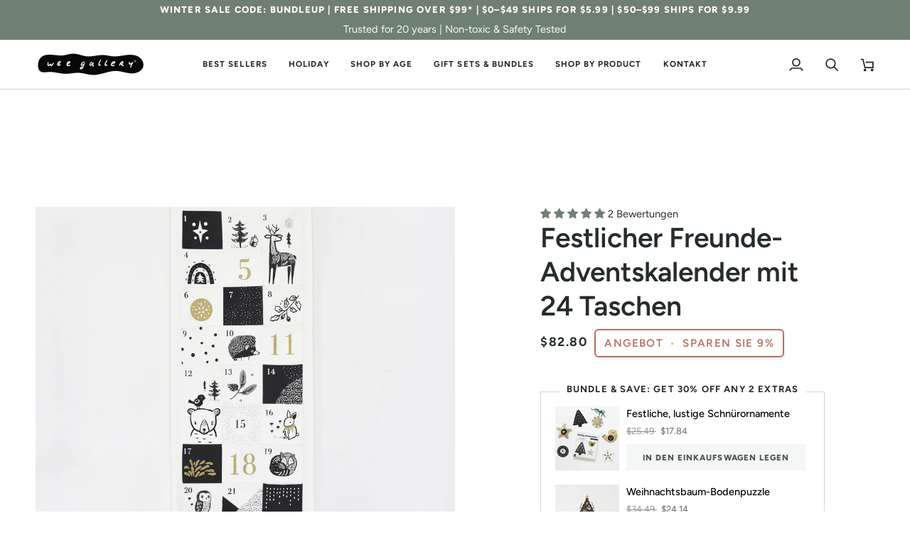

--- FILE ---
content_type: text/javascript
request_url: https://weegallery.com/cdn/shopifycloud/shop-js/modules/v2/client.payment-terms_C8PkVPzh.de.esm.js
body_size: 22698
content:
import{a2 as e,a3 as n,o as t,d as i,q as a,_ as r,T as l,c as s,aH as o,aI as c,aJ as u,aK as d,i as m,ao as p,ap as h,h as y,E as f,u as g,l as b,m as v,A as P,Q as C,aG as _,U as T,V as w,G as k,b as I,aL as x,aa as B,ak as M,y as z,$ as N,P as L,aM as S,k as O,s as A,z as E,K as q,W as Z,g as G,D as F,S as R,aN as K,ah as V,ac as W,aO as H,C as D,R as j}from"./chunk.common_5BMd6ono.esm.js";import{A as J,M as $}from"./chunk.modal_DhTZgVSk.esm.js";const U={backgroundColor:"#fff",bannerContent:"pay_in_4",canShowSamplePlanModalContent:!1,cartDetails:void 0,checkoutUrl:null,countryCode:"US",currencyCode:"USD",dataLoaded:!1,eligible:!1,financingTermForBanner:null,fullPrice:"",hasZeroInterestLoanType:!1,installmentPlans:[],installmentsBuyerPrequalificationEnabled:!1,isEligibleForPrequalification:!1,isInAdaptiveRangeWithoutZeroInterest:!1,isLegacyBanner:!1,loanTypes:[],maxPrice:"$3000",metaType:"product",minIneligibleMessageType:void 0,minPrice:"$50",isModalOpen:!1,modalToken:"",modalVariant:"splitPay",numberOfPaymentTerms:4,pricePerTerm:"",samplePlans:[],sellerId:void 0,showNewBuyerIncentive:!1,showPrequalAmount:!1,prequalAmountLoaded:!1,setShowPrequalAmount:()=>{throw new Error("Invalid attempt to call setShowPrequalAmount from outside of context")},setPrequalAmountLoaded:()=>{throw new Error("Invalid attempt to call setPrequalAmountLoaded from outside of context")},setIsModalOpen:()=>{throw new Error("Invalid attempt to call setIsModalOpen from outside of context")},uxMode:"iframe",variantAvailable:!1,variantId:void 0,variantInfo:void 0},Y=e(U),Q=()=>n(Y),X="1.0.34-beta",ee=()=>{const{analyticsData:{analyticsTraceId:e},produceMonorailEvent:n,getTrekkieAttributes:s}=t(),[o]=i(new Set),c=a((t=>r(void 0,[t],void 0,(function*({bannerContent:t,bannerTemplateCodeSignature:i,eligible:a,hasPrequalLink:r,origin:l,price:c,variantId:u}){const d=u?String(u):"cart";if(o.has(d))return;o.add(d);const m=yield s("uniqToken","visitToken","shopId","microSessionId","contentLanguage","currency"),p=Object.assign(Object.assign({},m),{origin:l,bannerContent:t,eligible:a,bannerTemplateCodeSignature:i,price:c,shopJsVersion:X,hasPrequalLink:r,analyticsTraceId:e});n({event:{schemaId:"shop_pay_installments_banner_ui_impression/3.0",payload:p},trekkieAttributes:m,onError:()=>{o.delete(d)}})}))),[e,s,n,o]),u=a((e=>r(void 0,[e],void 0,(function*({elementType:e,elementName:t}){const i=`element-${e}-${t}`;if(o.has(i))return;o.add(i);const a=yield s("uniqToken","visitToken","microSessionId","microSessionCount","shopId","themeId","themeCityHash","contentLanguage","referer"),r=Object.assign(Object.assign({},a),{elementName:t,elementType:e,shopJsVersion:X});n({event:{schemaId:"shop_js_ui_impression/1.1",payload:r},onError:()=>{o.delete(i)},trekkieAttributes:a})}))),[s,n,o]),d=a((e=>r(void 0,[e],void 0,(function*({eligibleSpiPlanType:e,modalToken:t,origin:i,price:a,spiPlanDetails:r,variantId:l}){let c;if(c="cart"===i?`${i}-open`:`${t}-open`,o.has(c))return;o.add(c);const u=yield s("uniqToken","visitToken","microSessionId","microSessionCount","shopId","currency"),d=Object.assign(Object.assign({},u),{origin:i,modalToken:t,eligibleSpiPlanType:e,price:a,spiPlanDetails:r,variantId:l,shopJsVersion:X});n({event:{schemaId:"shop_pay_installments_dynamic_modal_impression/1.0",payload:d},onError:()=>{o.delete(c)},trekkieAttributes:u})}))),[s,o,n]),m=a((e=>r(void 0,[e],void 0,(function*({modalToken:e,action:t}){const i=`${e}-${t}`;if(o.has(i))return;o.add(i);const a=yield s("uniqToken","visitToken","microSessionId","microSessionCount","shopId"),r=Object.assign(Object.assign({},a),{modalToken:e,action:t,shopJsVersion:X});n({event:{schemaId:"shop_pay_installments_dynamic_modal_user_actions/1.0",payload:r},onError:()=>{o.delete(i)},trekkieAttributes:a})}))),[s,n,o]),p=a(((...e)=>r(void 0,[...e],void 0,(function*(e="product",t){if(o.has("invalidBannerMetadata"))return;o.add("invalidBannerMetadata");const i=yield s("uniqToken","visitToken","microSessionId","microSessionCount","shopId"),a=Object.assign(Object.assign({},i),{origin:e,metadata:t,shopJsVersion:X});n({event:{schemaId:"shop_pay_installments_banner_invalid_metadata/1.0",payload:a},onError:()=>{o.delete("invalidBannerMetadata")},trekkieAttributes:i})}))),[s,n,o]),h=a((t=>r(void 0,[t],void 0,(function*({bannerContent:t,eligible:i,origin:a,prequalLinkClicked:r,price:l}){if(o.has("bannerPrequalInteraction"))return;o.add("bannerPrequalInteraction");const c=yield s("uniqToken","visitToken","shopId","microSessionId","contentLanguage","currency"),u=Object.assign(Object.assign({},c),{origin:a,bannerContent:t,eligible:i,price:l,shopJsVersion:X,prequalLinkClicked:r,analyticsTraceId:e});n({event:{schemaId:"shop_pay_installments_banner_prequal_interaction/3.0",payload:u},onError:()=>{o.delete("bannerPrequalInteraction")},trekkieAttributes:c})}))),[e,s,n,o]),y=a((t=>r(void 0,[t],void 0,(function*({sellerId:t,pageType:i}){if(o.has(i))return;o.add(i);n({event:{schemaId:"shop_pay_installments_prequal_popup_page_impression/3.0",payload:{analyticsTraceId:e,sellerId:t,pageType:i}},onError:()=>{o.delete(i)},trekkieAttributes:void 0})}))),[e,o,n]);return l((()=>({trackElementImpression:u,trackInstallmentsBannerImpression:c,trackInstallmentsBannerPrequalInteraction:h,trackInvalidInstallmentBannerMetadata:p,trackInstallmentsPrequalPopupPageImpression:y,trackModalAction:m,trackModalOpened:d})),[u,c,h,p,y,m,d])},ne=e=>{const n=new Map([["font-weight","weight"],["font-display","display"],["font-style","style"],["font-stretch","stretch"],["ascent-override","ascentOverride"],["descent-override","descentOverride"],["font-feature-settings","featureSettings"],["line-gap-override","lineGapOverride"],["unicode-range","unicodeRange"]]),t={};return n.forEach(((n,i)=>{e[i]&&(t[n]=e[i])})),t};function te(e){var n;if(!e||""===e.trim())return[];const t=e=>"CSSFontFaceRule"===e.constructor.name;try{const n=[...s.styleSheets].filter((e=>Boolean(e.cssRules))).flatMap((e=>[...e.cssRules].filter(t))).filter((n=>e.includes(n.style.getPropertyValue("font-family")))).map((e=>{const n={};for(let t=e.style.length;t--;){const i=e.style[t];"src"!==i?n[i]=e.style.getPropertyValue(i):n.src=e.style.getPropertyValue("src").replace(/url\((["']?)([^"')]+)\1\)/gm,((n,t,i)=>{var a,r;if(i.match(/^(https?:)?\/\//))return n;const l=null!==(r=null===(a=e.parentStyleSheet)||void 0===a?void 0:a.href)&&void 0!==r?r:location.href;return`url("${new URL(i,l)}")`}))}return n}));return n.map((e=>({src:e.src,fontFamily:e["font-family"].replace(/["']/g,""),fontFaceDescriptors:ne(e)})))}catch(e){return null===(n=console.warn)||void 0===n||n.call(console,"Error while extracting font-face declaration",e),[]}}const ie=[{key:"affirmCanadaHelpLink",href:"https://www.affirm.ca/help",text:"affirm.ca/help"},{key:"lendersLink",href:"https://www.affirm.com/lenders",text:"affirm.com/lenders"},{key:"licensesLink",href:"https://www.affirm.com/licenses",text:"affirm.com/licenses"}],ae=["BIF","CLP","DJF","GNF","HUF","ISK","JPY","KMF","KRW","MGA","PYG","RWF","TWD","UGX","VND","VUV","XAF","XOF","XPF"],re={CA:["en","fr"]},le=`${d}/shopify_pay/prequal_authorize?target_origin=${m.location.origin}`;let se;const oe=e=>{const n=e.trim().replace(/[^0-9,.]/g,"");return","===n[n.length-3]?parseFloat(n.replace(/\./g,"").replace(/,([^,]*)$/,".$1")):parseFloat(n.replace(/,/g,""))},ce=({currencyCode:e="USD",price:n})=>{const t=ae.includes(e)?0:2,i={style:"currency",currency:e,minimumFractionDigits:t,maximumFractionDigits:t};try{return i.currencyDisplay="narrowSymbol",new Intl.NumberFormat(void 0,i).format(n)}catch(a){i.currencyDisplay="symbol";try{return new Intl.NumberFormat(void 0,i).format(n)}catch(i){return(se||(se=new p({exporter:h(),attributes:{feature:"PaymentTerms"}})),se).log({body:"Currency formatting fallback triggered",attributes:{currencyCode:e,price:n,narrowSymbolError:a instanceof Error?a.message:String(a),symbolError:i instanceof Error?i.message:String(i)}}),`${n.toFixed(t)} ${e}`}}},ue=()=>l((()=>ie.reduce(((e,{key:n,href:t,text:i})=>Object.assign(Object.assign({},e),{[n]:y("a",{href:t,target:"_blank","aria-describedby":"shopify-payment-terms-modal-warning-text",rel:"noreferrer",className:"text-grayscale-d0 underline hover_text-black focus_text-black active_text-black",children:i})})),{})),[]),de=()=>y("div",{className:"relative inline-block",children:y("svg",{className:"block",fill:"none",height:22,role:"img",viewBox:"0 0 52 58",width:22,xmlns:"http://www.w3.org/2000/svg",children:y("path",{className:"animate-reveal stroke-white stroke-dasharray-reveal",d:"M3 13C5 11.75 10.4968 6.92307 21.5 6.4999C34.5 5.99993 42 13 45 23C48.3 34 42.9211 48.1335 30.5 51C17.5 54 6.6 46 6 37C5.46667 29 10.5 25 14 23",strokeWidth:11})})}),me=()=>y("svg",{"aria-labelledby":"shopify-payment-terms-modal-affirm",xmlns:"http://www.w3.org/2000/svg",height:"16",width:"39",fill:"none",children:[y("path",{fill:"#000",d:"M3.058 14.543c-.482 0-.724-.236-.724-.623 0-.72.812-.965 2.292-1.121 0 .962-.656 1.744-1.569 1.744zm.638-5.413c-1.058 0-2.275.495-2.936 1.017l.604 1.26c.53-.48 1.386-.892 2.159-.892.734 0 1.14.243 1.14.734 0 .33-.269.497-.777.563C1.99 12.056.5 12.575.5 14.026c0 1.15.826 1.846 2.116 1.846.92 0 1.74-.507 2.129-1.176v.99H6.46v-4.148c0-1.712-1.2-2.408-2.764-2.408zm17.224.188v6.367h1.837v-3.068c0-1.458.89-1.886 1.51-1.886.243 0 .57.07.785.23l.334-1.684a2.104 2.104 0 0 0-.822-.147c-.944 0-1.538.415-1.929 1.258v-1.07h-1.714zm12.979-.188c-.971 0-1.697.57-2.075 1.118-.35-.709-1.093-1.118-1.983-1.118-.971 0-1.643.535-1.954 1.15v-.962h-1.77v6.367h1.838v-3.277c0-1.177.621-1.742 1.201-1.742.525 0 1.007.337 1.007 1.207v3.812h1.835v-3.277c0-1.19.606-1.742 1.213-1.742.486 0 .998.35.998 1.193v3.826h1.834v-4.401c0-1.431-.971-2.154-2.144-2.154zm-17.447.187h-1.664v-.648c0-.842.485-1.083.903-1.083.462 0 .822.203.822.203l.566-1.284s-.573-.372-1.617-.372c-1.173 0-2.508.656-2.508 2.716v.468h-2.785v-.648c0-.842.485-1.083.903-1.083.238 0 .557.054.822.203l.566-1.284c-.338-.196-.88-.372-1.617-.372-1.173 0-2.508.656-2.508 2.716v.468H7.269v1.405h1.066v4.963h1.834v-4.963h2.785v4.963h1.834v-4.963h1.664V9.317zm1.095 6.367h1.832V9.317h-1.832v6.367z"}),y("path",{fill:"#5A31F4",d:"M28.24.434c-4.956 0-9.372 3.413-10.625 7.8h1.795C20.457 4.968 24.012 2.1 28.24 2.1c5.14 0 9.582 3.882 9.582 9.925 0 1.356-.177 2.58-.513 3.66h1.743l.017-.059c.286-1.115.431-2.326.431-3.6 0-6.74-4.95-11.59-11.26-11.59z"})]});function pe({className:e}){const{translate:n}=k(),t=String(n("paymentTerms.shopPay",{defaultValue:"Shop Pay"}));return y("svg",{className:e,xmlns:"http://www.w3.org/2000/svg",viewBox:"0 0 99 25","aria-label":t,role:"img",children:[y("path",{fill:"currentColor",d:"M70.842 7.915h2.25c1.561 0 2.328.642 2.328 1.715 0 1.074-.739 1.715-2.259 1.715h-2.32v-3.43ZM80.525 16.142c-.879 0-1.227-.474-1.227-.948 0-.642.725-.935 2.147-1.102l1.115-.125c-.07 1.227-.892 2.175-2.035 2.175Z"}),y("path",{fill:"currentColor","fill-rule":"evenodd",d:"M65.645.5a3.64 3.64 0 0 0-3.64 3.64V20.7a3.64 3.64 0 0 0 3.64 3.64h29.668a3.64 3.64 0 0 0 3.64-3.64V4.14A3.64 3.64 0 0 0 95.314.5H65.645Zm5.197 16.674v-4.197h2.64c2.412 0 3.695-1.353 3.695-3.402 0-2.05-1.283-3.277-3.695-3.277h-4.341v10.876h1.7Zm9.334.223c1.297 0 2.147-.572 2.538-1.548.112 1.088.767 1.645 2.189 1.269l.014-1.157c-.572.055-.683-.154-.683-.753v-2.845c0-1.673-1.102-2.663-3.138-2.663-2.008 0-3.165 1.004-3.165 2.705h1.562c0-.809.572-1.297 1.576-1.297 1.06 0 1.547.46 1.534 1.255v.363l-1.8.195c-2.021.223-3.137.99-3.137 2.329 0 1.101.781 2.147 2.51 2.147Zm9.906.32c-.711 1.73-1.855 2.245-3.64 2.245h-.766V18.54h.822c.977 0 1.45-.307 1.966-1.185L85.3 9.923h1.757l2.259 5.424 2.008-5.424h1.715l-2.956 7.795Z","clip-rule":"evenodd"}),y("path",{fill:"currentColor",d:"M6.992 11.055c-2.359-.509-3.41-.708-3.41-1.612 0-.85.711-1.274 2.134-1.274 1.25 0 2.165.544 2.839 1.61.05.081.155.11.241.066l2.655-1.335a.186.186 0 0 0 .076-.259c-1.102-1.9-3.137-2.94-5.818-2.94C2.188 5.311 0 7.037 0 9.781c0 2.915 2.664 3.651 5.027 4.16 2.362.51 3.417.709 3.417 1.613s-.769 1.33-2.303 1.33c-1.416 0-2.467-.644-3.102-1.896a.186.186 0 0 0-.251-.082L.14 16.21a.188.188 0 0 0-.083.253c1.051 2.102 3.207 3.285 6.087 3.285 3.668 0 5.885-1.698 5.885-4.527 0-2.83-2.677-3.651-5.037-4.16v-.007ZM21.218 5.311c-1.505 0-2.835.531-3.791 1.477-.06.057-.159.015-.159-.067V.687A.185.185 0 0 0 17.081.5h-3.322a.185.185 0 0 0-.187.187v18.73c0 .104.083.186.187.186h3.322a.185.185 0 0 0 .187-.186V11.2c0-1.587 1.223-2.804 2.87-2.804 1.649 0 2.843 1.191 2.843 2.804v8.216c0 .104.082.186.187.186h3.322a.185.185 0 0 0 .187-.186V11.2c0-3.452-2.274-5.89-5.459-5.89ZM33.415 4.774c-1.803 0-3.493.55-4.706 1.343a.186.186 0 0 0-.06.25l1.464 2.488c.054.089.168.12.257.066a5.853 5.853 0 0 1 3.052-.834c2.899 0 5.03 2.036 5.03 4.726 0 2.292-1.706 3.99-3.868 3.99-1.762 0-2.985-1.022-2.985-2.463 0-.825.352-1.502 1.27-1.98a.183.183 0 0 0 .073-.258l-1.381-2.327a.187.187 0 0 0-.226-.079c-1.85.683-3.15 2.327-3.15 4.533 0 3.338 2.67 5.83 6.396 5.83 4.35 0 7.478-3 7.478-7.303 0-4.612-3.64-7.982-8.644-7.982ZM51.776 5.283c-1.68 0-3.182.62-4.277 1.707a.093.093 0 0 1-.16-.066v-1.31a.185.185 0 0 0-.187-.186h-3.235a.185.185 0 0 0-.188.187v18.702c0 .104.083.186.188.186h3.32a.185.185 0 0 0 .188-.186v-6.133c0-.082.099-.123.16-.07 1.091 1.012 2.536 1.603 4.19 1.603 3.897 0 6.936-3.139 6.936-7.217 0-4.078-3.042-7.217-6.935-7.217Zm-.63 11.266c-2.215 0-3.895-1.754-3.895-4.074S48.928 8.4 51.147 8.4c2.22 0 3.893 1.726 3.893 4.075 0 2.348-1.651 4.074-3.896 4.074h.003Z"})]})}const he=()=>{var e;const{locale:n,translate:t}=k(),{countryCode:i=""}=Q(),a=null!==(e=null==n?void 0:n.split("-")[0])&&void 0!==e?e:"en",r=l((()=>{var e;return null!==(e=re[i])&&void 0!==e?e:["en"]}),[i]),s=r.includes(a),o=l((()=>((e,n)=>{const t=new Intl.DisplayNames([e],{type:"language"});return n.map((e=>{var n;return null!==(n=t.of(e))&&void 0!==n?n:e}))})(a,r)),[a,r]),c=t(s?"paymentTerms.installmentsModal.partnership":"paymentTerms.installmentsModal.partnershipDisclaimer",{affirmLogo:y("span",{className:"inline-block",children:y(me,{})}),supportedLanguages:l((()=>new Intl.ListFormat(n,{type:"conjunction"}).format(o)),[n,o])});return y("footer",{className:"flex flex-col items-center",children:[y("div",{className:"mb-3 h-5 w-22 text-purple-primary",children:y(pe,{})}),y("small",{className:"text-caption font-light tracking-wider text-grayscale-d0",children:c})]})};const ye=()=>({left:void 0===m.screenLeft?m.screenX:m.screenLeft,top:void 0===m.screenTop?m.screenY:m.screenTop}),fe=()=>({width:m.innerWidth||s.documentElement.clientWidth,height:m.innerHeight||s.documentElement.clientHeight}),ge=()=>screen.width&&m.screen.availWidth?screen.width/m.screen.availWidth:1,be=()=>{const{translate:e}=k(),{instanceId:n}=I(),t=v(),i=P(null);x({allowedOrigins:[B,M],handler:e=>{var n,a,r;switch(e.type){case"close":null===(n=i.current)||void 0===n||n.close(),t("overlayClose");break;case"error":null===(a=i.current)||void 0===a||a.close(),t("closeOverlayAndModal");break;case"prequal_buyer_upsert_successful":null===(r=i.current)||void 0===r||r.close(),t("buyerOnboardingSuccess")}},source:i}),z((()=>{const e=e=>{"Escape"!==e.key&&"Esc"!==e.key||t("overlayClose")};return m.addEventListener("keydown",e),()=>{m.removeEventListener("keydown",e)}}),[t]);return N(y(L,{instanceId:n,type:"modal",variant:"installmentsPrequalOverlay",children:y("div",{"data-testid":"prequal-buyer-form-overlay",className:"fixed inset-0 z-max flex animate-fade-in flex-col items-center justify-center bg-gradient-to-b from-black/95 to-black/60 text-center font-sans text-body-large text-white",children:[y("div",{className:"h-5 w-22",children:y(pe,{})}),y("div",{className:"my-5 flex flex-col items-center justify-center gap-4",children:[y("p",{children:e("paymentTerms.prequalOverlay.needMoreInfo")}),y("p",{children:e("paymentTerms.prequalOverlay.clickContinue")})]}),y("button",{type:"button","data-testid":"installments-prequal-overlay-continue",className:"cursor-pointer bg-transparent text-white underline hover_text-grayscale-l2l focus_outline-none",onClick:()=>{var e;i.current&&!i.current.closed||(i.current=function({url:e,width:n,height:t,windowName:i,onClose:a}){const r=ye(),l=fe(),s=l.width||screen.width,o=l.height||screen.height,c=ge(),u=(s-n)/2/c+r.left,d=(o-t)/2/c+r.top,p=m.open(e,i,`scrollbars=yes,width=${n},height=${t},top=${d},left=${u}`);if(!p)return null;if(p.focus(),a){const e=setInterval((()=>{p.closed&&(a(),clearInterval(e))}),1e3)}return p}({url:le,width:500,height:750})),null===(e=i.current)||void 0===e||e.focus()},children:e("paymentTerms.prequalOverlay.continue")})]})}),s.body)},ve=()=>y("div",{className:"flex w-full items-center justify-center",children:y("svg",{width:64,height:64,viewBox:"0 0 44 44",xmlns:"http://www.w3.org/2000/svg",className:"animate-spin fill-purple-primary",children:y("path",{d:"M15.542 1.487A21.507 21.507 0 00.5 22c0 11.874 9.626 21.5 21.5 21.5 9.847 0 18.364-6.675 20.809-16.072a1.5 1.5 0 00-2.904-.756C37.803 34.755 30.473 40.5 22 40.5 11.783 40.5 3.5 32.217 3.5 22c0-8.137 5.3-15.247 12.942-17.65a1.5 1.5 0 10-.9-2.863z"})})}),Pe=({disabled:e})=>{const{translate:n}=k(),{trackPageImpression:i}=t(),a=P(null);z((()=>{i({page:"SIGN_IN_WITH_SHOP_BUTTON"})}),[i]);const r=l((()=>n(e?"paymentTerms.buttons.unavailable":"paymentTerms.buttons.check")),[e,n]);return y(S,{className:"m-auto flex size-full w-full cursor-pointer items-center justify-center rounded-xs border-none px-11 py-2.5 text-button-large font-normal",disabled:e,ref:a,children:y("span",{className:"whitespace-nowrap font-sans text-white","data-testid":"prequal-button-text",children:r})})},Ce=()=>{const{translate:e}=k(),{fullPrice:n,samplePlans:t,countryCode:i}=Q(),a=e("paymentTerms.samplePlansContent.subtitle",{count:t.length,priceWithoutInterest:y("span",{className:"font-bold",dangerouslySetInnerHTML:{__html:n}})});return y(O,{children:[y("p",{"data-testid":"subtitle",className:"mb-4 text-subtitle font-normal leading-snug text-grayscale-d0",children:a}),y("ul",{className:"m-0 list-none rounded-xs border border-grayscale-l2 bg-grayscale-l4 px-5 py-4",children:t.map((({pricePerTerm:n,apr:t,numberOfPaymentTerms:a,interest:r,totalPriceWithInterest:l,loanType:s})=>{const o="split_pay"===s,c=e(o&&"GB"!==i?"paymentTerms.samplePlansContent.everyTwoWeeks":"paymentTerms.samplePlansContent.monthly"),u=e(o?"paymentTerms.samplePlansContent.splitPayFrequency":"paymentTerms.samplePlansContent.otherFrequency",{pricePerTerm:y("span",{className:"text-body-large font-medium",children:n}),frequency:c});return y("li",{className:"border-b border-grayscale-l2 py-4 text-grayscale-d0 first_pt-0 last_border-b-0 last_pb-0",children:[y("div",{className:"mb-4 flex justify-between text-body-small font-normal",children:y("span",{"data-testid":"list-item__frequency",className:"flex flex-nowrap items-end gap-1",children:[y("span",{className:"font-medium",children:u}),y("span",{"data-testid":"list-item__number-of-terms",children:"GB"===i&&o?e("paymentTerms.samplePlansContent.inNumberOfPayments",{numberOfPayments:3}):e(o?"paymentTerms.samplePlansContent.splitPayNumberOfTerms":"paymentTerms.samplePlansContent.otherNumberOfTerms",{numberOfTerms:o?2*a:a})})]})}),y("div",{className:"flex flex-col space-y-4 text-caption font-normal",children:[y("div",{className:"flex justify-between",children:[y("span",{"data-testid":"list-item__interest-detail-label",children:e("GB"===i?"paymentTerms.samplePlansContent.costOfCredit":"paymentTerms.samplePlansContent.interestDetails",{apr:t})}),y("span",{"data-testid":"list-item__interest-amount",children:r})]}),y("div",{className:"flex justify-between",children:[y(O,{children:e("paymentTerms.samplePlansContent.total")}),y("span",{className:"font-semibold",children:l})]})]})]},`${n}-${a}-${s}`)}))})]})},_e=({onClose:e})=>{const{checkoutUrl:n,countryCode:s,fullPrice:o,metaType:c,isModalOpen:u,sellerId:d,uxMode:p,variantInfo:h,showNewBuyerIncentive:I}=Q(),x=l((()=>Number(d)),[d]),{translate:M}=k(),{trackInstallmentsPrequalPopupPageImpression:N}=ee(),L=P(null),[S,F]=i("prequal_authorize_loaded"),[R,K]=i(!1),[V,W]=i(!1),[H,D]=i(!1),[j,$]=i("mainContent"),[U,Y]=i(!1),[X,ne]=i(!1),{analyticsData:te}=t(),ie=ue(),ae=l((()=>{const e=B.replace("https://","");return`${B}/pay/installments/prequalifications/authorize?shopify_domain=${m.location.hostname}&pay_domain=${e}&analytics_trace_id=${te}&redirect_source=${m.location.origin}`}),[te]),re=a((()=>r(void 0,void 0,void 0,(function*(){n&&(m.location.assign(n),N({pageType:"prequal_continue_to_checkout_clicked",sellerId:x}))}))),[n,x,N]),se=a((()=>{N({pageType:"prequal_buyer_form_overlay_loaded",sellerId:x}),Y(!0)}),[x,N]),{destroy:ce}=A({onClose:e,onContinueToCheckout:re,onPrequalError:()=>{me()},onPrequalMissingInformation:()=>{$("mainContent"),se()},onPrequalSuccess:()=>{me()},onPrequalReady:()=>{var e;E({contentWindow:null===(e=L.current)||void 0===e?void 0:e.contentWindow,event:{type:"createprequal",amount:oe(o),currency:"USD",sellerId:x}})},onResizeIframe:({height:e})=>{L.current.style.height=`${Math.max(Math.min(m.innerHeight-75,642),e)}px`},source:L});z((()=>{const e=L.current;return()=>{e&&ce()}}),[ce]);const me=()=>{$("iframe")},pe=a((()=>{L.current&&($("loading"),N({pageType:"prequal_results_page_loading",sellerId:x}),ne(!0))}),[x,N]),ye=l((()=>{const n=()=>{Y(!1)};return{buyerOnboardingSuccess:()=>{n(),pe()},closeOverlayAndModal:()=>{n(),null==e||e()},modalopened:()=>{K(!1)},overlayClose:()=>{n()},windoidclosed:()=>{K(!1)},windoidopened:()=>{K(!1)}}}),[e,pe]);q(ye);const fe=a((()=>{if(D(!0),V)switch(S){case"prequal_results_page_loaded":pe();break;case"prequal_buyer_form_overlay_loaded":se()}else K(!0)}),[S,pe,se,V]),ge=a((({shopPayInstallmentsOnboarded:e=!1})=>{W(!0),F(e?"prequal_results_page_loaded":"prequal_buyer_form_overlay_loaded"),H&&(K(!1),fe())}),[H,fe]),{authorizeIframeProps:_e,startAuth:Te}=(e=>{var{handleLoginCompleted:n,handlePrequalFlowSideEffect:s,setButtonLoading:o,storefrontOrigin:c,uxMode:u="iframe"}=e,d=f(e,["handleLoginCompleted","handlePrequalFlowSideEffect","setButtonLoading","storefrontOrigin","uxMode"]);const{dispatch:m}=g(),{notify:p}=b(),{trackUserAction:h}=t(),y=v(),[k,I]=i(),x=P(null),B=P(null),M={clientId:"",responseType:"code",returnUri:le,uxMode:"redirect"},{authorizeUrl:z}=C(Object.assign(Object.assign({analyticsContext:"loginWithShopPrequal",error:k,disableSignUp:!1,flow:"prequal",flowVersion:"unspecified",hideCopy:!1,proxy:!0},d),"windoid"===u?M:{uxMode:"iframe"})),N=a((e=>r(void 0,[e],void 0,(function*({loggedIn:e,shouldFinalizeLogin:t}){e&&t&&(yield _(c,p)),null==n||n()}))),[n,p,c]),L=a((({code:e,email:n,message:t})=>{var i;y("error",{code:e,email:n,message:t}),"retriable_server_error"===e&&(k===e&&(null===(i=x.current)||void 0===i||i.reload()),I(e))}),[y,k]),S=a((()=>{var e;h({userAction:"SIGN_IN_WITH_SHOP_PROMPT_CONTINUE_CLICK"}),null===(e=null==x?void 0:x.current)||void 0===e||e.close({dismissMethod:"windoid_continue",reason:"user_prompt_continue_clicked"})}),[h]),O=T({handleClose:()=>{m({type:"windoidClosed"})},handleComplete:N,handleCustomFlowSideEffect:s,handleError:L,handleOpen:()=>{m({type:"windoidOpened"})},windoidRef:B}),A=a((()=>{var e;if(h({userAction:"SIGN_IN_WITH_SHOP_BUTTON_CLICK"}),"windoid"===u){if(!z)return void p(new Error("Cannot open windoid: authorizeUrl is not defined"));B.current=w(z,O)}else null===(e=x.current)||void 0===e||e.open("user_button_clicked")}),[u,z,O,p,h]);return{authorizeIframeProps:l((()=>"iframe"!==u?null:{insideModal:!0,onComplete:N,onCustomFlowSideEffect:s,onError:L,onPromptContinue:S,proxy:!0,ref:x,src:z,variant:"default"}),[u,z,N,s,S,L]),iframeRef:x,startAuth:A,windoidRef:B}})({handleLoginCompleted:fe,handlePrequalFlowSideEffect:ge,proxy:!0,storefrontOrigin:m.location.origin,uxMode:p}),we=M(`paymentTerms.samplePlansContent.legal.${s}`,ie),ke=a((e=>{switch(K(!0),Te(),S){case"prequal_authorize_loaded":N({pageType:"prequal_authorize_loaded",sellerId:Number(d)});break;case"prequal_buyer_form_overlay_loaded":e.stopPropagation(),se(),K(!1);break;case"prequal_results_page_loaded":e.stopPropagation(),pe(),K(!1)}}),[S,pe,se,d,Te,N]),Ie=Z(ke,150,!0),xe=l((()=>y("div",{className:G("w-full",!u&&"hidden"),children:[R&&y("div",{className:"flex h-10 w-full items-center justify-center rounded-login-button bg-purple-primary",children:y(de,{})}),y("div",{className:G("h-10 w-full",R&&"hidden"),"data-testid":"check-if-you-qualify-button",onClick:Ie,children:y(Pe,{disabled:Boolean(h&&!h.available)})})]})),[R,Ie,u,h]),Be=y("div",{class:"flex animate-fade-in flex-col items-center justify-center p-8 font-system","data-testid":"shop-modal-content-processing",children:y("div",{class:"flex h-full flex-col items-center justify-center","data-testid":"shop-modal-content-processing-loading-container",children:[y(ve,{}),y("div",{class:"mt-5 flex flex-col items-center justify-center gap-2",children:[y("p",{"data-testid":"processing-label",children:M("paymentTerms.prequalContent.processing")}),y("p",{class:"text-caption text-grayscale-primary-light","data-testid":"processing-time-label",children:M("paymentTerms.prequalContent.processingTime")})]})]})}),Me="iframe"===j;return y("div",{"data-testid":"prequal-modal-content",children:["loading"===j&&Be,_e&&y(J,Object.assign({},_e)),y("div",{"data-testid":"shop-modal-feature-iframe-wrapper",class:G(!Me&&"hidden"),children:y("iframe",{className:"max-h-[80vh] w-[432px] max-w-full","data-testid":"prequal-modal-iframe",ref:L,src:X?ae:"",title:"Shop Pay Installments pre-qualification"})}),"mainContent"===j&&y(O,{children:[y(Ce,{}),"checkout"!==c&&y(O,{children:[y("div",{"data-testid":"navigation-buttons",className:"mt-4 flex flex-col items-center",children:xe}),y("div",{className:"my-1 flex flex-col items-center text-caption font-light leading-normal",children:[y("p",{className:"text-center font-light",children:M("paymentTerms.samplePlansContent.informationShared")}),y("p",{"data-testid":"check_eligibility",className:"text-center font-light",children:M("paymentTerms.samplePlansContent.checkingEligibility")})]})]}),y("p",{id:"eligibility-approval","data-testid":"eligibility-approval",className:"mb-5 mt-8 text-caption font-light tracking-wider text-grayscale-d0",children:[I&&"US"===s&&y(O,{children:[M("paymentTerms.samplePlansContent.legal.newBuyerIncentive")," "]}),we]})]}),!Me&&y(he,{}),U&&y(be,{})]})},Te=({eligible:e,loanTypes:n})=>(null==n?void 0:n.length)&&e?n.includes("interest")&&n.includes("split_pay")?"adaptive":n.includes("split_pay")?"split_pay":"interest_only":"ineligible",we=({modalType:e,numberOfPaymentTerms:n,countryCode:t})=>"GB"===t?Ie({modalType:e}):ke({modalType:e,numberOfPaymentTerms:n}),ke=({modalType:e,numberOfPaymentTerms:n})=>{switch(e){case"adaptive":return"paymentTerms.splitPayContents.subtitle.interestAndSplitPay";case"split_pay":return 2===n?"paymentTerms.splitPayContents.subtitle.splitPayOnly2":1===n?"paymentTerms.splitPayContents.subtitle.splitPayOnly30":"paymentTerms.splitPayContents.subtitle.splitPayOnly";case"interest_only":return"paymentTerms.splitPayContents.subtitle.interestOnly";default:return}},Ie=({modalType:e})=>{switch(e){case"split_pay":case"adaptive":return"paymentTerms.splitPayContents.subtitle.splitPayOnly3";case"interest_only":return"paymentTerms.splitPayContents.subtitle.informational";default:return}},xe=({countryCode:e,lendersLink:n,modalType:t,loanTypes:i,showNewBuyerIncentive:a})=>{const r=["paymentTerms.splitPayContents.legal.ratesFromApr",{link:n}];switch(e){case"CA":return["paymentTerms.splitPayContents.legal.CA"];case"US":{const e=a?["paymentTerms.splitPayContents.legal.newBuyerIncentive"]:[];switch(t){case"adaptive":return[...e,"paymentTerms.splitPayContents.legal.interestAndSplitPay",r,"paymentTerms.splitPayContents.legal.caResidentsNotice"];case"split_pay":return[...e,"paymentTerms.splitPayContents.legal.splitPayOnly","paymentTerms.splitPayContents.legal.caResidentsNotice"];case"interest_only":return[...e,"paymentTerms.splitPayContents.legal.interestOnly",r,"paymentTerms.splitPayContents.legal.caResidentsNotice"];case"ineligible":return["paymentTerms.splitPayContents.legal.ineligible","paymentTerms.splitPayContents.legal.caResidentsNotice"];default:return[]}}case"GB":return 0===i.length||1===i.length&&"split_pay"===i[0]||i.includes("split_pay")&&i.includes("interest")?["paymentTerms.splitPayContents.legal.topVariant1GB","paymentTerms.splitPayContents.legal.bottomGB"]:i.includes("split_pay")||i.includes("zero_percent")?["paymentTerms.splitPayContents.legal.topVariant2GB","paymentTerms.splitPayContents.legal.bottomGB"]:["paymentTerms.splitPayContents.legal.topVariant3GB","paymentTerms.splitPayContents.legal.bottomGB"];default:return[]}},Be=({countryCode:e,minIneligibleMessageType:n,numberOfPaymentTerms:t,fullPrice:i,priceRange:a})=>{const r=(null==a?void 0:a.minPrice)?oe(a.minPrice):null,l=i?oe(i):null;if(!r||!(null==a?void 0:a.maxPrice))return"";if(!l||l<r){let i="paymentTerms.splitPayContents.subtitle.ineligibleMin";if("GB"===e)return"paymentTerms.splitPayContents.subtitle.ineligibleMinGB";2!==t&&1!==t||(i="paymentTerms.splitPayContents.subtitle.ineligibleMinOverTime");return"monthly"===n?"paymentTerms.splitPayContents.subtitle.ineligibleMonthlyPaymentsMin":i}return"paymentTerms.splitPayContents.subtitle.ineligibleMax"},Me=F(((e,n)=>{const{translate:t}=k(),{variantInfo:i,checkoutUrl:r}=Q(),s=!1===(null==i?void 0:i.available),o=a((()=>{r&&m.location.assign(r)}),[r]),c=l((()=>t(s?"paymentTerms.buttons.unavailable":"paymentTerms.buttons.continueToCheckout")),[s,t]);return y(S,{className:"flex w-full justify-center rounded-xs border-none px-4 py-2-5 text-white",disabled:s,onClick:o,ref:n,children:c})})),ze=()=>{const{countryCode:e,isModalOpen:n,metaType:t,modalToken:i,variantInfo:r,checkoutUrl:l,loanTypes:s,showNewBuyerIncentive:o}=Q(),{translate:c}=k(),{trackModalAction:u}=ee(),d=ue(),m=a((()=>{!1!==(null==r?void 0:r.available)&&u({modalToken:i,action:"continue_to_checkout"})}),[i,u,r]);return y("div",{"data-testid":"sample-plans-modal-content",children:[y(Ce,{}),"checkout"!==t&&l&&y(O,{children:[n&&y("div",{"data-testid":"sample-plans-modal-continue-to-checkout-button",className:"mt-4 w-full",onClick:m,children:y(Me,{})}),y("div",{className:"my-1 flex flex-col items-center text-caption font-light leading-normal",children:"GB"!==e&&y(O,{children:[y("p",{className:"text-center font-light",children:c("paymentTerms.samplePlansContent.informationShared")}),y("p",{className:"text-center font-light",children:c("paymentTerms.samplePlansContent.checkingEligibility")})]})})]}),y("p",{id:"eligibility-approval","data-testid":"eligibility-approval",className:"mb-5 mt-4 text-caption font-light tracking-wider text-grayscale-d0 "+("GB"===e?"whitespace-pre-line":""),children:[o&&"US"===e&&y(O,{children:[c("paymentTerms.samplePlansContent.legal.newBuyerIncentive")," "]}),(()=>{if("GB"===e){return xe({countryCode:e,lendersLink:y(O,{}),modalType:"split_pay",loanTypes:s}).map((e=>"string"==typeof e?c(e):c(e[0],e[1]))).filter(Boolean).join("\n\n")}return c(`paymentTerms.samplePlansContent.legal.${e}`,d)})()]}),y(he,{})]})};function Ne(){return y("svg",{width:"24",height:"23",viewBox:"0 0 24 23",fill:"none",xmlns:"http://www.w3.org/2000/svg",children:y("path",{"fill-rule":"evenodd","clip-rule":"evenodd",d:"M1.50007 1.75H1.49998L1.00009 1.75006C0.585878 1.75011 0.250051 1.41437 0.25 1.00015C0.249949 0.585939 0.585695 0.250112 0.999908 0.250061L1.49991 0.25L1.5 1L1.50002 0.25H1.51311H1.51348C1.60834 0.25 1.67335 0.25 1.73339 0.251921C3.38955 0.30492 4.81459 1.43859 5.2386 3.04043C5.25374 3.09762 5.26814 3.15991 5.28894 3.25006H18.6991L18.7343 3.25006C19.4332 3.25005 20.0078 3.25004 20.4666 3.29105C20.9376 3.33315 21.3794 3.42424 21.7696 3.66818C22.3554 4.03436 22.7819 4.60761 22.9643 5.27392C23.0859 5.71779 23.0461 6.16714 22.9511 6.63038C22.8586 7.08156 22.6935 7.63185 22.4927 8.30123L22.4926 8.30135L22.4825 8.33509L21.7446 10.7948L21.7002 10.943C21.3758 12.0263 21.152 12.7735 20.695 13.3442C20.2929 13.8462 19.7685 14.2364 19.1721 14.4772C18.4941 14.751 17.7142 14.7506 16.5833 14.7501L16.4287 14.7501H10.8185H10.7906C10.708 14.7501 10.6273 14.7501 10.5486 14.75H6C5.30964 14.75 4.75 15.3096 4.75 16C4.75 16.6904 5.30964 17.25 6 17.25H9H17H21C21.4142 17.25 21.75 17.5858 21.75 18C21.75 18.4142 21.4142 18.75 21 18.75H19.4501C19.6419 19.125 19.75 19.5499 19.75 20C19.75 21.5188 18.5188 22.75 17 22.75C15.4812 22.75 14.25 21.5188 14.25 20C14.25 19.5499 14.3581 19.125 14.5499 18.75H11.4501C11.6419 19.125 11.75 19.5499 11.75 20C11.75 21.5188 10.5188 22.75 9 22.75C7.48122 22.75 6.25 21.5188 6.25 20C6.25 19.5499 6.35814 19.125 6.54985 18.75H6C4.48122 18.75 3.25 17.5188 3.25 16C3.25 14.4812 4.48122 13.25 6 13.25H6.38649C6.37639 13.2365 6.36636 13.223 6.35643 13.2093C6.10823 12.8689 5.94942 12.4926 5.81487 12.0573C5.68495 11.637 5.56482 11.1164 5.41687 10.4752L5.41059 10.448L3.96151 4.16871L3.83136 3.60468C3.80594 3.49453 3.79699 3.45619 3.78854 3.42426C3.53414 2.46316 2.67911 1.78295 1.68541 1.75115C1.65241 1.7501 1.61306 1.75 1.50009 1.75H1.50007ZM14.0097 13.2501C14.0064 13.25 14.0032 13.25 14 13.25H10.585C10.0156 13.2496 9.60256 13.2464 9.26886 13.222C8.9006 13.1951 8.68018 13.1449 8.50372 13.0696C8.1306 12.9105 7.80746 12.6534 7.56847 12.3256C7.45545 12.1706 7.35701 11.9671 7.24797 11.6143C7.13614 11.2525 7.0279 10.7855 6.87218 10.1107L5.6351 4.75006H18.6991C19.4419 4.75006 19.949 4.75077 20.333 4.78509C20.7125 4.81901 20.8783 4.87997 20.9745 4.94011C21.2408 5.10656 21.4347 5.36713 21.5176 5.67C21.5475 5.77944 21.5583 5.9558 21.4817 6.32899C21.4043 6.70666 21.2592 7.19257 21.0458 7.90406L20.3078 10.3638C19.9206 11.6546 19.7753 12.093 19.5241 12.4065C19.2829 12.7078 18.9683 12.9419 18.6104 13.0864C18.2379 13.2368 17.7763 13.2501 16.4287 13.2501H14.0097ZM9 18.75C8.30964 18.75 7.75 19.3096 7.75 20C7.75 20.6904 8.30964 21.25 9 21.25C9.69036 21.25 10.25 20.6904 10.25 20C10.25 19.3096 9.69036 18.75 9 18.75ZM17 18.75C16.3096 18.75 15.75 19.3096 15.75 20C15.75 20.6904 16.3096 21.25 17 21.25C17.6904 21.25 18.25 20.6904 18.25 20C18.25 19.3096 17.6904 18.75 17 18.75Z",fill:"#0C0C14"})})}function Le(){return y("svg",{viewBox:"0 0 21 16",fill:"none",xmlns:"http://www.w3.org/2000/svg",children:y("path",{d:"M17.364 1H2.636C1.733 1 1 1.784 1 2.75v10.5c0 .966.733 1.75 1.636 1.75h14.728c.903 0 1.636-.784 1.636-1.75V2.75C19 1.784 18.267 1 17.364 1ZM1 6h18M13 11h2",stroke:"#0B0B0C","stroke-width":"2","stroke-linecap":"round","stroke-linejoin":"round"})})}function Se(){return y("svg",{width:"24",height:"24",viewBox:"0 0 24 24",fill:"none",xmlns:"http://www.w3.org/2000/svg",children:[y("g",{"clip-path":"url(#clip0_909_11391)",children:[y("path",{"fill-rule":"evenodd","clip-rule":"evenodd",d:"M11.75 2.5C6.64 2.5 2.5 6.64 2.5 11.75C2.5 16.86 6.64 21 11.75 21C16.86 21 21 16.86 21 11.75C21 6.64 16.86 2.5 11.75 2.5ZM1 11.75C1 5.81 5.81 1 11.75 1C17.69 1 22.5 5.81 22.5 11.75C22.5 17.69 17.69 22.5 11.75 22.5C5.81 22.5 1 17.69 1 11.75Z",fill:"#0C0C14"}),y("path",{d:"M13.1001 12.6599H8.57007C8.16007 12.6599 7.82007 12.3199 7.82007 11.9099C7.82007 11.4999 8.16007 11.1599 8.57007 11.1599H13.1001C13.5101 11.1599 13.8501 11.4999 13.8501 11.9099C13.8501 12.3199 13.5101 12.6599 13.1001 12.6599Z",fill:"#0C0C14"}),y("path",{d:"M14.4901 16.42H8.87012C8.46012 16.42 8.12012 16.08 8.12012 15.67C8.12012 15.26 8.46012 14.92 8.87012 14.92C8.97012 14.92 9.02012 14.9 9.09012 14.83C9.30012 14.62 9.55012 14.03 9.53012 12.41L9.50012 9.63996C9.49012 8.95996 9.75012 8.31996 10.2301 7.82996C10.7101 7.33996 11.3501 7.07996 12.0301 7.07996H12.8001C13.5001 7.07996 14.1801 7.37996 14.6501 7.88996C14.9301 8.18996 14.9101 8.66996 14.6101 8.94996C14.3101 9.22996 13.8301 9.20996 13.5501 8.90996C13.3501 8.69996 13.0901 8.57996 12.8001 8.57996H12.0301C11.7501 8.57996 11.4901 8.68996 11.3001 8.88996C11.1101 9.08996 11.0001 9.34996 11.0101 9.62996L11.0401 12.41C11.0401 13.22 11.0101 14.16 10.7401 14.93H14.5001C14.9101 14.93 15.2501 15.27 15.2501 15.68C15.2501 16.09 14.9101 16.43 14.5001 16.43L14.4901 16.42Z",fill:"#0C0C14"})]}),y("defs",{children:y("clipPath",{id:"clip0_909_11391",children:y("rect",{width:"21.5",height:"21.5",fill:"white",transform:"translate(1 1)"})})})]})}function Oe(){return y("svg",{viewBox:"0 0 22 22",fill:"none",xmlns:"http://www.w3.org/2000/svg",children:[y("path",{d:"M18.5 10.547c0 4.72-3.9 8.577-8.75 8.577S1 15.267 1 10.547s3.9-8.576 8.75-8.576 8.75 3.857 8.75 8.576Z",stroke:"#0B0B0C","stroke-width":"2"}),y("path",{d:"M11.488 8.07a1 1 0 1 0 1.4-1.429l-1.4 1.428ZM10.04 6.556v1-1Zm-2.908 5.877a1 1 0 1 0-1.266 1.547l1.266-1.547Zm5.054-5.079.7-.714V6.64l-.002-.001-.003-.003-.006-.006-.017-.016a2.497 2.497 0 0 0-.21-.176 4.31 4.31 0 0 0-2.609-.881v2a2.31 2.31 0 0 1 1.45.516l.007.006-.003-.003-.002-.003c-.001 0-.002 0-.002-.002h-.001l-.001-.001.7-.715Zm-2.146-1.798c-1.916 0-3.137.48-3.846 1.279-.704.793-.695 1.68-.695 1.938h2c0-.185.01-.406.19-.61.177-.2.726-.607 2.35-.607v-2ZM5.5 8.774c0 1.24 1.314 2.773 4.54 2.773v-2c-2.686 0-2.54-1.127-2.54-.773h-2Zm4.54 2.773c1.273 0 1.687.373 1.813.525a.64.64 0 0 1 .139.296v.012l.002.01.004.048c.001.007.006.05.018.104.005.02.022.098.065.192a1.8 1.8 0 0 0 .172.26c.121.113.491.296.739.327v-2c.247.03.617.213.738.326.062.075.146.207.172.26.043.094.06.173.064.191.013.054.018.097.018.103l.003.03.001.01v-.002l-.001-.013a2.413 2.413 0 0 0-.08-.448 2.64 2.64 0 0 0-.514-.982c-.609-.734-1.667-1.249-3.352-1.249v2Zm2.952 1.774c-.277-.04-.653-.242-.76-.349a1.802 1.802 0 0 1-.139-.212c-.035-.073-.054-.134-.059-.15a.971.971 0 0 1-.03-.138L12 12.444v.003c0 .019 0 .057-.005.107a.893.893 0 0 1-.12.359c-.106.176-.466.624-1.834.624v2c1.867 0 2.985-.66 3.547-1.592a2.894 2.894 0 0 0 .402-1.697 1.371 1.371 0 0 0-.041-.216.992.992 0 0 0-.06-.15 1.8 1.8 0 0 0-.139-.213c-.106-.106-.482-.31-.758-.348v2Zm-2.951.216c-.738 0-1.46-.26-2.031-.554a6.269 6.269 0 0 1-.872-.546l-.007-.005h.001v.001h.001l-.633.774a158.25 158.25 0 0 0-.631.776l.002.002.007.006a2.646 2.646 0 0 0 .093.072c.06.044.143.106.248.178.21.143.508.332.875.52.72.372 1.768.777 2.947.777v-2Z",fill:"#0B0B0C"}),y("path",{d:"M9.75 4.961v11.173",stroke:"#0B0B0C","stroke-width":"2","stroke-linecap":"round"})]})}const Ae=()=>{const e=Q(),{lendersLink:n}=ue(),{pricePerTerm:t,minPrice:i,maxPrice:r,fullPrice:s,showNewBuyerIncentive:o}=e,{translate:c}=k(),{trackModalAction:u}=ee(),{subTitle:d,legalCopy:m}=l((()=>{const{subTitleKey:a,legalCopyKeys:l}=(({countryCode:e,eligible:n,fullPrice:t,lendersLink:i,loanTypes:a,minIneligibleMessageType:r,numberOfPaymentTerms:l,priceRange:s,showNewBuyerIncentive:o})=>{var c;const u=Te({eligible:n,loanTypes:a}),d=Be({countryCode:e,fullPrice:t,priceRange:s,numberOfPaymentTerms:l,minIneligibleMessageType:r});return{subTitleKey:null!==(c=we({modalType:u,numberOfPaymentTerms:l,countryCode:e}))&&void 0!==c?c:d,legalCopyKeys:xe({countryCode:e,lendersLink:i,modalType:u,loanTypes:a,showNewBuyerIncentive:o})}})(Object.assign(Object.assign({},e),{lendersLink:n,priceRange:{minPrice:i,maxPrice:null!=r?r:""},showNewBuyerIncentive:o})),u=e.loanTypes.includes("split_pay")&&"GB"===e.countryCode?ce({currencyCode:"GBP",price:oe(s)/3}):t;return{subTitle:c(a,{payInInstalments:y("span",{className:"font-bold",dangerouslySetInnerHTML:{__html:c("paymentTerms.banner.payInInstalmentsGB")}}),price:y("span",{className:"font-bold",dangerouslySetInnerHTML:{__html:s}}),splitPayLoanRepayment:y("span",{className:"font-bold",dangerouslySetInnerHTML:{__html:u}}),minPrice:y("span",{className:"font-bold",dangerouslySetInnerHTML:{__html:i}}),maxPrice:y("span",{dangerouslySetInnerHTML:{__html:null!=r?r:""}})}),legalCopy:l.map((e=>{if(Array.isArray(e)){const[n,t]=e;return c(n,t)}return c(e)})).filter(Boolean).join("GB"===e.countryCode?"\n\n":" ")}}),[e,s,n,r,i,t,o,c]),p=l((()=>{const n=Te(e),t=c("paymentTerms.splitPayContents.chooseYourPlanAtCheckout");if(["adaptive","split_pay"].includes(n))return[{description:t,icon:y(Ne,{})},{description:"GB"===e.countryCode?c("paymentTerms.splitPayContents.knowExactlyWhatYoullPay"):c("paymentTerms.splitPayContents.interestFees"),icon:"GB"===e.countryCode?y(Se,{}):y(Oe,{})},{description:"GB"===e.countryCode?c("paymentTerms.splitPayContents.noCreditImpact"):c("paymentTerms.splitPayContents.interestCredit"),icon:y(Le,{})}];return[{description:"GB"===e.countryCode?c("paymentTerms.splitPayContents.knowExactlyWhatYoullPay"):c("paymentTerms.splitPayContents.noInterestFees"),icon:"GB"===e.countryCode?y(Se,{}):y(Oe,{})},{description:"GB"===e.countryCode?c("paymentTerms.splitPayContents.noCreditImpact"):c("paymentTerms.splitPayContents.noInterestCredit"),icon:y(Le,{})}]}),[e,c]),h=a((()=>{var n;(null===(n=e.variantInfo)||void 0===n?void 0:n.available)&&u({modalToken:e.modalToken,action:"continue_to_checkout"})}),[e.modalToken,u,e.variantInfo]),f="GB"===e.countryCode&&"checkout"!==e.metaType&&e.checkoutUrl&&1===e.loanTypes.length&&"interest"===e.loanTypes[0];return y(O,{children:[y("p",{className:"mb-7 text-subtitle leading-snug",style:{fontSize:"100%"},"data-testid":"split-pay-subtitle",children:d}),y("ul",{"data-testid":"split-pay-content",className:"m-0 list-none p-0",children:p.map(((e,n)=>y("li",{className:"flex items-center pb-2",children:[y("div",{className:"box-content w-6 flex-none pr-3",children:e.icon}),y("span",{className:"m-0",children:e.description})]},`split-pay-item-list-item=${n+1}`)))}),f&&y(O,{children:e.isModalOpen&&y(O,{children:[y("p",{className:"my-7 text-subtitle leading-snug",style:{whiteSpace:"wrap"},"data-testid":"split-pay-subtitle",children:c("paymentTerms.splitPayContents.subtitle.informationalChoice",{payInInstalments:y("span",{className:"font-bold",dangerouslySetInnerHTML:{__html:c("paymentTerms.banner.payInInstalmentsGB")}})})}),y("div",{"data-testid":"sample-plans-modal-continue-to-checkout-button",className:"mt-4 w-full",onClick:h,children:y(Me,{})})]})}),y("p",{id:"eligibility-approval",className:"mb-5 mt-4 text-caption font-light tracking-wider text-grayscale-d0 "+("GB"===e.countryCode?"whitespace-pre-line":""),children:m}),y(he,{})]})},Ee=()=>{const{modalToken:e,modalVariant:n,isModalOpen:t,setIsModalOpen:i,countryCode:r,loanTypes:s}=Q(),{translate:o}=k(),{trackModalAction:c}=ee(),u=a((()=>{c({modalToken:e,action:"close"}),i(!1)}),[e,i,c]),d=l((()=>{switch(n){case"prequal":return y(_e,{onClose:u});case"samplePlans":return y(ze,{});default:return y(Ae,{})}}),[u,n]),m=l((()=>1===s.length&&"split_pay"===s[0]||s.includes("interest")&&s.includes("split_pay")?o("paymentTerms.installmentsModal.titleGB"):s.includes("zero_percent")?o("paymentTerms.installmentsModal.title"):o("paymentTerms.installmentsModal.titleInformational")),[s,o]),p=l((()=>"GB"===r?m:o("paymentTerms.installmentsModal.title")),[r,m,o]);return y($,{variant:"default",visible:t,onDismiss:u,headerLogo:y(R,{className:"size-8 text-purple-primary"}),headerTitle:p,children:y("section",{"data-testid":"shopify-payment-terms-modal",className:"w-[432px] max-w-full p-8 pt-0 font-system text-grayscale-d2/70",children:[y("div",{hidden:!0,id:"shopify-payment-terms-modal-warning-text",children:o("paymentTerms.installmentsModal.newWindow")}),d]})})};function qe({containerStyles:e,onLoaded:n,onReady:t}){const{instanceId:r}=I(),{authorizeUrl:l}=C({analyticsContext:"loginWithShopPrequal",analyticsTraceId:r,disableSignUp:!0,flow:"prequal",flowVersion:"prequalAmount",hideCopy:!0,isCompactLayout:!1,proxy:!0,requireVerification:!1}),{translate:s}=k(),o=P(null),[c,u]=i(!1),[d,m]=i(!1),[p,h]=i(!1),[f,g]=i("loading"),{destroy:b}=A({onCustomFlowSideEffect:({fontAssetLoaded:e=!1,shopPayInstallmentsOnboarded:n=!1})=>{u(e),h(n),g("confirmed")},onError:()=>{g("error"),null==t||t({shopPayInstallmentsOnboarded:!1,fontLoaded:!1})},onLoaded:({userFound:e})=>{"loading"===f&&(m(e),g("loaded"))},onResizeIframe:({height:e,width:n})=>{o.current&&(o.current.style.height=`${e}px`,o.current.style.width=`${n}px`),"confirmed"===f&&g("ready")},source:o}),v=a((()=>{var n;e&&E({contentWindow:null===(n=null==o?void 0:o.current)||void 0===n?void 0:n.contentWindow,event:{type:"setcomponentstyle",style:e}})}),[e]);return z((()=>{v()}),[e,v]),z((()=>{"ready"===f&&(null==t||t({shopPayInstallmentsOnboarded:p,fontLoaded:c}))}),[t,f,p,c,d]),z((()=>{"loaded"===f&&(null==n||n({userFound:d}),v())}),[f,n,v,d]),z((()=>{const e=o.current;return()=>{e&&b()}}),[b]),y("div",{"data-testid":"container",className:"mr-0.5 flex flex-row content-center items-center gap-x-1",children:[y("span",{"data-testid":"content",children:s("paymentTerms.prequalAmount.purchasingPower",{defaultValue:"Your purchasing power is"})}),y("iframe",{className:"m-0 inline-block size-0 border-0 p-0","data-testid":"prequal-amount-iframe",ref:o,src:l,title:"Shop Pay Installments pre-qualification amount"}),y("span",{className:"-ml-1 inline-block",children:"."})]})}const Ze=()=>{const{dataLoaded:e,eligible:n,fullPrice:t,isLegacyBanner:r,pricePerTerm:s,minPrice:d,maxPrice:p,loanTypes:h,metaType:f,minIneligibleMessageType:g,financingTermForBanner:b,backgroundColor:v,numberOfPaymentTerms:P,countryCode:C,isEligibleForPrequalification:_,hasZeroInterestLoanType:T,isInAdaptiveRangeWithoutZeroInterest:w,canShowSamplePlanModalContent:x,setIsModalOpen:B,samplePlans:M,showPrequalAmount:z,setShowPrequalAmount:N,setPrequalAmountLoaded:L}=Q(),{element:S}=I(),[O,A]=i(!1);ee();const{translate:E}=k(),q=Boolean(t&&n&&oe(t)>=50),Z=l((()=>Boolean(t&&oe(t)<150)),[t]),F=l((()=>M.some((e=>"interest"===e.loanType&&0===e.apr&&12===e.numberOfPaymentTerms))),[M]),R=l((()=>{var e;if(!z)return;const n=null===(e=null==S?void 0:S.shadowRoot)||void 0===e?void 0:e.querySelector("#prequalAmountContainer");if(!n)return;const t=m.getComputedStyle(n);return{color:t.color,fontSize:t.fontSize,fontFamily:t.fontFamily,letterSpacing:t.letterSpacing,fontFace:te(t.fontFamily)}}),[S,z]),K=l((()=>{const e=(e=>{const n=[255,255,255],t=e.startsWith("#")?o(e):c(e),i=t.length>=3?t:n;return u(i,[90,49,244])>u(i,n)?"text-purple-primary":"text-white"})(v);return y("div",{className:G("inline-flex align-middle",e),children:y(pe,{className:"h-[14px] w-[59px]"})})}),[v]),V=a((()=>{let e="paymentTerms.banner.nonEligibleMin";"GB"===C?e="paymentTerms.banner.nonEligibleMinOverTimeGB":"monthly"===g?e="paymentTerms.banner.nonEligibleMonthlyPaymentsMin":2===P?e="paymentTerms.banner.nonEligibleMinOverTime":1===P&&(e="paymentTerms.banner.nonEligibleMinOverTime30");const n=E(e,{minPrice:y("span",{className:"font-bold",dangerouslySetInnerHTML:{__html:d}}),shopPayLogo:K});if(!t||!p)return n;return oe(t)>oe(p)?E("paymentTerms.banner.nonEligibleMax",{maxPrice:y("span",{className:"font-bold",dangerouslySetInnerHTML:{__html:p}}),shopPayLogo:K}):n}),[C,g,P,E,d,K,t,p]),W=l((()=>{const e=y("span",{className:"font-bold",children:s});if(h.includes("split_pay")&&h.includes("interest")){const e=y("span",{className:"font-bold",children:ce({currencyCode:"GBP",price:oe(t)/3})});return E("paymentTerms.banner.splitPayEligible3GB",{price:e,shopPayLogo:K})}if(h.includes("split_pay")&&h.includes("zero_percent"))return E("paymentTerms.banner.splitPayEligible3AllZeroInterestGB",{price:e,shopPayLogo:K});if(h.includes("zero_percent")&&F){const e=y("span",{className:"font-bold",children:ce({currencyCode:"GBP",price:oe(t)/12})});return E("paymentTerms.banner.zeroInterestEligibleZeroApr",{price:e,shopPayLogo:K})}if(h.includes("zero_percent")){const e=y("span",{className:"font-bold",children:ce({currencyCode:"GBP",price:oe(t)/6})});return E("paymentTerms.banner.zeroInterestBasicGB",{price:e,shopPayLogo:K})}if(1===h.length&&"interest"===h[0])return E("paymentTerms.banner.informational",{shopPayLogo:K});if(h.includes("split_pay")){const e=y("span",{className:"font-bold",children:ce({currencyCode:"GBP",price:oe(t)/3})});return E("paymentTerms.banner.splitPayEligible3GB",{price:e,shopPayLogo:K})}return V()}),[h,s,F,V,t,E,K]),H=l((()=>{const e=y("span",{className:"font-bold",children:s});if(b&&T){const n=0===b.apr;return E(n?"paymentTerms.banner.zeroInterestEligibleZeroApr":"paymentTerms.banner.zeroInterestEligible",{price:e,shopPayLogo:K})}if(b&&w)return E("paymentTerms.banner.payIn4OrAsLowAsEligible",{price:e,shopPayLogo:K});if(h.includes("split_pay")){let n="paymentTerms.banner.splitPayEligible";return 2===P?n="paymentTerms.banner.splitPayEligible2":1===P&&(n="paymentTerms.banner.splitPayEligible30"),E(n,{price:e,shopPayLogo:K})}return h.includes("interest")?r?E("paymentTerms.banner.interestOnlyEligible",{shopPayLogo:K}):E("paymentTerms.banner.dynamicInterestOnlyEligible",{price:e,shopPayLogo:K}):V()}),[h,s,b,T,w,V,E,K,P,r]),D=l((()=>"checkout"===f?"":h.length?"GB"===C?W:H:V()),[C,W,H,f,h,V]),j=l((()=>E(_?"paymentTerms.banner.prequal":n&&x?"paymentTerms.banner.viewSamplePlans":"paymentTerms.banner.learnMore")),[_,n,x,E]),J=E(Z?"paymentTerms.banner.learnMore":"paymentTerms.banner.prequalContents.prequalifiedSeePlans"),$=a((({userFound:e})=>{e?N(!0):L(!0)}),[L,N]),U=a((({shopPayInstallmentsOnboarded:e,fontLoaded:n})=>{L(!0),e&&q&&(N(!0),n&&A(!0))}),[q,L,N]),Y=a((()=>{B(!0)}),[B]);if(!e)return null;const X="checkout"!==f&&!r&&"US"===C;return y("div",{className:G("m-0",O?"":"font-system","flex flex-col gap-2"),id:"shopify-installments","data-testid":"shopify-installments",children:[y("p",{children:[y("span",{className:"pr-1.5",id:"shopify-installments-content","data-testid":"shopify-installments-content",children:D}),y("span",{className:"relative inline-flex overflow-hidden",children:[y("span",{className:G("inline-flex items-center",z&&"absolute translate-y-full animate-fade-out"),id:"prequalBackupCTA",children:y("button",{type:"button","aria-haspopup":"dialog",className:"m-0 cursor-pointer border-0 bg-transparent p-0 font-inherit underline",id:"shopify-installments-cta","data-testid":"shopify-installments-cta",onClick:Y,children:j})}),X&&y("span",{className:G("inline-flex min-w-max items-center gap-0.5",z?"animate-slide-up":"absolute translate-y-full"),id:"prequalAmountContainer",children:[y(qe,{containerStyles:R,onLoaded:$,onReady:U}),y("button",{type:"button","aria-haspopup":"dialog",className:"m-0 cursor-pointer border-0 bg-transparent p-0 font-inherit underline",tabIndex:-1,onClick:Y,children:J})]})]})]}),y(Ee,{})]})};const Ge=e=>{const n=Math.max(...e.terms.map((e=>e.installments_count)));return e.terms.find((e=>e.installments_count===n))},Fe=({fullPrice:e,financingPlans:n})=>{if(!n||0===n.length||!e)return[];const t=oe(e),i=De({price:t,financingPlans:n});if(!i)return[];const a=new Set;return i.terms.forEach((e=>{"split_pay"===e.loan_type?a.add("split_pay"):0===e.apr?a.add("zero_percent"):a.add("interest")})),Array.from(a)},Re=({variantId:e,variants:n})=>{var t,i;return null!==(i=null===(t=n.find((n=>Number(n.id)===e)))||void 0===t?void 0:t.full_price)&&void 0!==i?i:""},Ke={boundless:".cart__subtotal",brooklyn:".cart__subtotal",dawn:".totals__subtotal-value, .sections.cart.new_subtotal",debut:".cart-subtotal__price",express:".cart__subtotal, .cart-drawer__subtotal-value",minimal:".h5.cart__subtotal-price",narrative:".cart-subtotal__price, .cart-drawer__subtotal-number",simple:".cart__subtotal.h3",supply:".h1.cart-subtotal--price",venture:".CartSubtotal"},Ve=e=>e?Number.parseInt(e,10):void 0;function We({currencyCode:e,financingPlans:n,variantId:t,variants:i}){const a=i.find((e=>Number(e.id)===t));if(!a||!a.full_price)return"";const r=a.full_price,l=oe(r),s=De({price:l,financingPlans:n});if(!s)return a.price_per_term;const o=Ge(s);return He({currencyCode:e,price:l,term:o})}const He=({currencyCode:e,price:n,term:t})=>{const i=t.apr/1200,a=t.installments_count;if(0===i)return ce({currencyCode:e,price:n/a});const r=n*i*Math.pow(1+i,a),l=Math.pow(1+i,a)-1;return ce({currencyCode:e,price:r/l})},De=({financingPlans:e,price:n})=>e.find((e=>{const t=oe(e.min_price),i=oe(e.max_price);return n>=t&&n<=i})),je={product:["variants","max_price","min_price","financing_plans"],cart:["min_price","max_price","price_per_term","eligible","number_of_payment_terms","full_price","financing_plans"],checkout:["min_price","max_price","price_per_term","eligible","number_of_payment_terms","full_price","financing_plans"]};function Je(e,n){return n.every((n=>n in e))}function $e(e,n){return null!=e&&("cart"===e.type||"checkout"===e.type?Ye(e,n):function(e,n){var t;const i=Ye(e,n);if(!i)return!1;const a=(null===(t=e.variants)||void 0===t?void 0:t.length)>0&&Je(e.variants[0],["id","price_per_term","eligible","full_price","available"]);if(!a)return null==n||n("product",JSON.stringify(e)),!1;return!0}(e,n))}function Ue(e,n){return null!=e&&("cart"===(null==e?void 0:e.type)?function(e,n){const t=Je(e,["min_price","max_price","price","eligible","number_of_payment_terms","available_loan_types"]);t||n("cart",JSON.stringify(e))}(e,n):function(e,n){var t;const i=Je(e,["variants","max_price","min_price","number_of_payment_terms"]),a=(null===(t=e.variants)||void 0===t?void 0:t.length)>0&&Je(e.variants[0],["id","price","eligible","available_loan_types","available"]);i&&a||n("product",JSON.stringify(e))}(e,n),Je(e,["min_price","max_price"]))}function Ye(e,n){const t=je[null==e?void 0:e.type];return!(!t||!Je(e,t))||(null==n||n(null==e?void 0:e.type,JSON.stringify(e)),!1)}function Qe({metaType:e,numberOfPaymentTerms:n,onPriceChange:t}){const i=a((e=>{if(!isNaN(e))return Math.floor(e/n*100)/100}),[n]);z((()=>{if("product"===e)return;const n=(()=>{var e,n,t,i,a;const r=null===(t=null===(n=null===(e=m.Shopify)||void 0===e?void 0:e.theme)||void 0===n?void 0:n.name)||void 0===t?void 0:t.toLowerCase(),l=null!==(i=Ke[r])&&void 0!==i?i:null;l||s.querySelector("[data-cart-subtotal]")||null===(a=console.warn)||void 0===a||a.call(console,"[Shop Pay Installments] Cart price updates may not be handled automatically for this theme. To ensure the price shown in the Shop Pay Installments banner is updated correctly, follow the instructions found here: https://shopify.dev/themes/pricing-payments/installments#updating-the-banner-with-cart-total-changes");return l})(),a=new MutationObserver((e=>{e.forEach((e=>{if(e.target.nodeType!==Node.ELEMENT_NODE)return;const a=e.target;if((a.matches("[data-cart-subtotal]")||n&&a.matches(n))&&a.textContent){const e=oe(a.textContent);if(e){i(e)&&t(a.textContent)}}}))}));return a.observe(s,{attributes:!0,childList:!0,subtree:!0}),()=>a.disconnect()}),[e,t,i])}const Xe=({children:e,shopifyMeta:n,uxMode:t,variantId:r,showNewBuyerIncentive:o})=>{const{notify:c}=b(),{trackElementImpression:u,trackInstallmentsBannerImpression:d,trackInstallmentsBannerPrequalInteraction:p,trackInvalidInstallmentBannerMetadata:h,trackInstallmentsPrequalPopupPageImpression:f,trackModalOpened:g}=ee(),{element:v}=I(),[P,C]=i(!1),[_,T]=i(!0),[w,k]=i(!1),[x,B]=i(V()),[M,N]=i(""),[L,S]=i(!1),[O,A]=i(r),[E,q]=i(),[Z,G]=i(!1),[F,R]=i(!1);z((()=>{O!==r&&A(r)}),[r]);const D=l((()=>_?"shop-pay-banner":"shop-pay-installments-banner"),[_]),j=l((()=>{var e;if(!n)return;let t;try{t=JSON.parse(n)}catch(n){return void(null===(e=console.warn)||void 0===e||e.call(console,"[Shop Pay Installments] Error parsing metadata",n))}try{if($e(t,(()=>h(t.type,n))))return C(!0),T(!1),t;if(Ue(t,(()=>h(t.type,n))))return C(!0),T(!0),t}catch(e){if(e instanceof TypeError&&e.message.match("Failed to construct 'HTMLElement': This instance is already constructed"))return void console.error(e);e instanceof Error&&c(e,{metadata:{component:{name:"shop-pay-installments-banner",shopifyMeta:n,variantId:O}}})}}),[c,n,h,O]),J=l((()=>{var e;return null!==(e=null==j?void 0:j.type)&&void 0!==e?e:U.metaType}),[null==j?void 0:j.type]),$=l((()=>j&&"financing_plans"in j?(e=>{var n;const t=null!==(n=null==e?void 0:e[0])&&void 0!==n?n:null;return t?t.terms.map((e=>"split_pay"===e.loan_type?"split_pay":0===e.apr?"zero_percent":"interest")):[]})(j.financing_plans):[]),[j]),Q=l((()=>(e=>e&&(e.includes("interest")&&!e.includes("split_pay")||e.includes("zero_percent"))?"monthly":"split_pay")($)),[$]),X=l((()=>W(v)),[v]),{canShowSamplePlanModalContent:ne,countryCode:te,currencyCode:ie,financingTermForBanner:ae,hasZeroInterestLoanType:re,installmentPlans:le,installmentsBuyerPrequalificationEnabled:se,isEligibleForPrequalification:ue,isInAdaptiveRangeWithoutZeroInterest:de,loanTypes:me,maxPrice:pe,minPrice:he,numberOfPaymentTerms:ye,pricePerTerm:fe,sellerId:ge,variantAvailable:be}=l((()=>{var e,n;if(!j)return U;const t=function({extract:e,meta:n}){const t={};return e.forEach((e=>{if(n[e]){const i=K(e);t[i]=n[e]}})),t}({extract:["country_code","currency_code","installments_buyer_prequalification_enabled","max_price","min_price","seller_id"],meta:j});let{eligible:i,financingTermForBanner:a,fullPrice:r,installmentPlans:l,loanTypes:s,numberOfPaymentTerms:o,pricePerTerm:c,variantAvailable:u}=U;const d="product"===J;if(d&&_&&O){const n=j,t=n.variants.find((e=>Number(e.id)===Number(O)));i=!!t&&t.eligible,s=t&&null!==(e=t.available_loan_types)&&void 0!==e?e:[],o=n.number_of_payment_terms,c=t?t.price:""}if(d&&!_&&O){const e=j,n=function({currencyCode:e,financingPlans:n,variantId:t,variants:i}){const a=i.find((e=>Number(e.id)===t));if(!a||!a.full_price)return{eligible:!1,financingTermForBanner:null,fullPrice:"",loanTypes:[],pricePerTerm:"",variantAvailable:!1};const r=Re({variantId:t,variants:i}),l=oe(r),s=De({financingPlans:n,price:l});return{eligible:a.eligible,financingTermForBanner:s?Ge(s):null,fullPrice:r,loanTypes:Fe({fullPrice:r,financingPlans:n}),pricePerTerm:We({currencyCode:e,financingPlans:n,variantId:t,variants:i}),variantAvailable:a.available}}({currencyCode:e.currency_code,financingPlans:e.financing_plans,variants:e.variants,variantId:O});i=n.eligible,a=n.financingTermForBanner,r=n.fullPrice,s=n.loanTypes,o=(({variantId:e,variants:n})=>{const t=n.find((n=>Number(n.id)===e));return(null==t?void 0:t.number_of_payment_terms)||4})({variantId:Number(O),variants:e.variants}),c=n.pricePerTerm,u=n.variantAvailable}if("cart"===J&&_){const e=j;i=e.eligible,s=null!==(n=e.available_loan_types)&&void 0!==n?n:[],o=e.number_of_payment_terms,c=e.price}if(("cart"===J||"checkout"===J)&&!_){const e=j;r=e.full_price;const n=e.financing_plans,t=Fe({fullPrice:r,financingPlans:n}),l=(({price:e,financingPlans:n})=>{const t=oe(e),i=De({price:t,financingPlans:n});if(i)return Ge(i)})({financingPlans:n,price:r});i=e.eligible,a=null!=l?l:null,s=null!=t?t:[],o=l?l.installments_count:e.number_of_payment_terms,c=l?He({currencyCode:e.currency_code,price:oe(e.full_price),term:l}):e.price_per_term}const m=s.includes("zero_percent"),p=i&&!m&&2===s.length&&s.includes("split_pay")&&s.includes("interest");l=j&&"financing_plans"in j?(({currencyCode:e,financingPlans:n,isInAdaptiveRangeWithoutZeroInterest:t,totalPrice:i})=>{if(!i)return[];const a=oe(i),r=De({price:a,financingPlans:n});if(!r)return[];const l=(({terms:e,isInAdaptiveRangeWithoutZeroInterest:n})=>{if(e.length<3)return e;if(n)return[e[0],e[e.length-1]];const t=e.filter((e=>"split_pay"!==e.loan_type));return t.length<3?t:[t[0],t[t.length-1]]})({terms:r.terms,isInAdaptiveRangeWithoutZeroInterest:t}).map((n=>({pricePerTerm:He({currencyCode:e,price:a,term:n}),apr:n.apr,numberOfPaymentTerms:n.installments_count,loanType:n.loan_type})));return l})({currencyCode:j.currency_code,totalPrice:r,financingPlans:j.financing_plans,isInAdaptiveRangeWithoutZeroInterest:p}):[];const h=Boolean(i&&t.installmentsBuyerPrequalificationEnabled&&"US"===t.countryCode),y=1===s.length&&"interest"===s[0],f=Boolean((null==l?void 0:l.length)&&r&&s.includes("zero_percent")),g=Boolean((null==l?void 0:l.length)&&r&&(m||y||p)),b="GB"===t.countryCode?f:g;return S(i),N(r),Object.assign(Object.assign({},t),{canShowSamplePlanModalContent:b,financingTermForBanner:a,hasZeroInterestLoanType:m,isEligibleForPrequalification:h,isInAdaptiveRangeWithoutZeroInterest:p,installmentPlans:l,loanTypes:s,numberOfPaymentTerms:o,pricePerTerm:c,variantAvailable:u})}),[_,J,j,O]),ve=l((()=>ne?de?"pay_in_4_or_as_low_as":"as_low_as":"pay_in_4"),[ne,de]),Pe=l((()=>function({installmentPlans:e=[],fullPrice:n="",currencyCode:t}){return("GBP"===t&&e.some((e=>0===e.apr))?e.filter((e=>0===e.apr)):e).map((({pricePerTerm:e,apr:i,numberOfPaymentTerms:a,loanType:r})=>{const l=oe(e)*a,s=oe(n);return{apr:i,interest:ce({currencyCode:t,price:0===i?0:l-s}),loanType:r,numberOfPaymentTerms:a,pricePerTerm:e,totalPriceWithInterest:ce({currencyCode:t,price:0===i?s:l})}}))}({currencyCode:ie,installmentPlans:le,fullPrice:M})),[ie,le,M]),Ce=l((()=>{let e="splitPay";return ue?e="prequal":ne&&(e="samplePlans"),e}),[ne,ue]),_e=l((()=>{switch(Ce){case"prequal":return(({eligible:e,loanTypes:n,samplePlans:t})=>{if(!n.length||!e)return"ineligible";if(t.some((e=>0===e.apr&&"interest"===e.loanType)))return t.every((e=>0===e.apr))?"zero_interest_only":"zero_interest";return(null==t?void 0:t.some((e=>"split_pay"===e.loanType)))&&(null==t?void 0:t.some((e=>"interest"===e.loanType)))?"adaptive":"interest_only"})({samplePlans:Pe,loanTypes:me,eligible:L});case"samplePlans":return(e=>{if(e.some((e=>0===e.apr&&"interest"===e.loanType)))return e.every((e=>0===e.apr))?"zero_interest_only":"zero_interest";return e.some((e=>"split_pay"===e.loanType))&&e.some((e=>"interest"===e.loanType))?"adaptive":"interest_only"})(Pe);default:return Te({eligible:L,loanTypes:me})}}),[L,me,Ce,Pe]),we=a((e=>{if(!he||!pe)return!1;const n=oe(he),t=oe(pe);return e>=n&&e<=t}),[he,pe]);Qe({metaType:J,numberOfPaymentTerms:ye,onPriceChange:e=>{N(e),S(we(oe(e)))}}),z((()=>{P&&(d({bannerContent:ve,bannerTemplateCodeSignature:_?"customized_by_merchant":"standard",eligible:L,hasPrequalLink:ue,origin:J,price:M,variantId:O}),u({elementType:J,elementName:D}))}),[ve,P,D,L,M,ue,_,J,u,d,O]),z((()=>{var e;if("checkout"===J){const n=null===(e=null==v?void 0:v.shadowRoot)||void 0===e?void 0:e.querySelector("#shopify-installments");null==n||n.classList.add("inline")}}),[null==v?void 0:v.shadowRoot,J]),z((()=>{if("product"!==J)return;const e=null==v?void 0:v.closest("form"),n=null==e?void 0:e.elements,t=null==n?void 0:n.quantity;let i=null;if(!t){const n=null==e?void 0:e.getAttribute("id"),t=null==n?void 0:n.replace("product-form-installment-","");i=s.getElementById(`Quantity-${t}`)}const a=t||i,r=()=>{var e;const n=null!==(e=null==a?void 0:a.value)&&void 0!==e?e:1;q({available:be,idQuantityMapping:`${O}:${n}`})};return null==a||a.addEventListener("change",r),null==a||a.addEventListener("input",r),r(),()=>{null==a||a.removeEventListener("change",r),null==a||a.removeEventListener("input",r)}}),[v,J,be,O]),z((()=>{if(!w)return;const e=V();B(e)}),[w]),z((()=>{if(!w)return;const e="splitPay"===Ce?"[]":JSON.stringify(Pe);g({eligibleSpiPlanType:_e,modalToken:x,origin:J,price:M,spiPlanDetails:e,variantId:O}),u({elementType:J,elementName:"shopify-installments-modal"}),ue&&(p({bannerContent:ve,eligible:L,origin:J,prequalLinkClicked:!0,price:M}),f({sellerId:Ve(ge),pageType:"prequal_intro_page_loaded"}))}),[ve,L,M,ue,J,w,x,_e,Ce,Pe,ge,u,p,f,g,O]),z((()=>{const e=null==v?void 0:v.closest("form");if(!e)return;const n=(t=0)=>{if(t>4)return;const i=e.querySelector('select[name^="id"]')||e.querySelector('[name^="id"]'),a=new m.URL(m.location.href).searchParams.get("variant");let r;i&&(r=Number(i.value)),i||isNaN(Number(a))||(r=Number(a)),r&&(O===r?setTimeout((()=>n(t+1)),100):A(r))},t=()=>n();return e.addEventListener("change",t),()=>{e.removeEventListener("change",t)}}),[v,O]);const ke=l((()=>{if("checkout"===J)return null;const e=H({variants:null==E?void 0:E.idQuantityMapping,paymentOption:"shop_pay_installments",source:"installments_modal",sourceToken:x});return"#"===e?null:e}),[J,x,E]),Ie=l((()=>({backgroundColor:X,bannerContent:ve,canShowSamplePlanModalContent:ne,checkoutUrl:ke,countryCode:te,currencyCode:ie,dataLoaded:P,eligible:L,financingTermForBanner:ae,fullPrice:ce({price:oe(M),currencyCode:ie}),hasZeroInterestLoanType:re,installmentPlans:le,installmentsBuyerPrequalificationEnabled:se,isEligibleForPrequalification:ue,isInAdaptiveRangeWithoutZeroInterest:de,isLegacyBanner:_,loanTypes:me,maxPrice:pe?ce({price:oe(pe),currencyCode:ie}):void 0,metaType:J,minIneligibleMessageType:Q,minPrice:ce({price:oe(he),currencyCode:ie}),isModalOpen:w,modalToken:x,modalVariant:Ce,numberOfPaymentTerms:ye,pricePerTerm:fe,samplePlans:Pe,sellerId:ge,setIsModalOpen:k,showNewBuyerIncentive:null!=o&&o&&"US"===te,showPrequalAmount:Z,prequalAmountLoaded:F,setShowPrequalAmount:G,setPrequalAmountLoaded:R,uxMode:t,variantAvailable:be,variantId:O,variantInfo:E})),[X,ve,ne,ke,te,ie,P,L,ae,M,re,le,se,ue,de,_,me,pe,J,Q,he,w,x,Ce,ye,fe,Pe,ge,o,Z,F,t,be,O,E]);return y(Y.Provider,{value:Ie,children:e})},en=()=>(z((()=>{if(s.querySelector('style[data-description="shop-pay-installments-font-faces"]'))return;const e=s.createElement("style");e.dataset.description="shop-pay-installments-font-faces",e.appendChild(s.createTextNode("\n        @font-face {\n          font-family: 'InterVariable';\n          src: url('https://cdn.shopify.com/static/fonts/inter/v4/InterVariable.woff2') format('woff2');\n          font-weight: 100 900;\n          font-display: swap;\n          font-style: normal;\n          font-named-instance: 'Regular';\n        }")),s.head.appendChild(e)}),[]),y(Ze,{})),nn=e=>r(void 0,void 0,void 0,(function*(){return{paymentTerms:{shopPay:"Shop Pay",prequalAmount:{purchasingPower:"Deine Kaufkraft liegt bei "},prequalOverlay:{continue:"Fortfahren",needMoreInfo:"Wir benötigen ein paar Informationen",clickContinue:'Wenn du auf "Fortfahren" klickst, wird ein neuer Tab geöffnet, über den du deine Informationen sicher bereitstellen kannst.'},samplePlansContent:{legal:{US:"Der geschätzte Zahlungsbetrag enthält keine Steuern und Versandkosten. Tarife mit einem effektiven Jahreszins von 0–36 %. Zahlungsoptionen über Shop Pay-Ratenzahlung unterliegen einer Berechtigungsprüfung und werden von diesen Kreditpartnern bereitgestellt: {lendersLink}. Die Optionen hängen von deinem Kaufbetrag ab, und möglicherweise ist eine Anzahlung erforderlich. Nach der Genehmigung stehen möglicherweise weitere Optionen zur Verfügung. Hinweise von Bundesstaaten für Verbraucher: {licensesLink}.",CA:"Der geschätzte Zahlungsbetrag enthält keine Steuern und Versandkosten. Tarife mit einem effektiven Jahreszins von 0–36 % (vorbehaltlich der in den Provinzen geltenden regulatorischen Grenzen). Zahlungsoptionen über Shop Pay-Ratenzahlung unterliegen einer Berechtigungsprüfung und -genehmigung. Die Optionen hängen von deinem Kaufbetrag ab, und möglicherweise ist eine Anzahlung erforderlich. Nach der Genehmigung stehen möglicherweise weitere Optionen zur Verfügung. Verfügbar in ausgewählten Provinzen und Territorien. Weitere Informationen findest du unter {affirmCanadaHelpLink}.",topVariant1GB:"Shop Pay Installments bietet Kredit in Partnerschaft mit Affirm als Kreditgeber an. Affirm stellt nicht regulierte Kredite bereit, vorbehaltlich einer Bonitätsprüfung und eines Mindesteinkaufswerts, der variieren kann. Es gelten bestimmte Bedingungen. Nur für Einwohner des Vereinigten Königreichs, ab 18 Jahren mit Bankkonto oder Debitkarte. Eine Anzahlung ist beim Checkout erforderlich. Versäumte Zahlungen können sich auf seinen finanziellen Status auswirken.",topVariant2GB:"Shop Pay Installments bietet Kredit in Partnerschaft mit Affirm als Kreditgeber an. Affirm stellt nicht regulierte Kredite bereit, vorbehaltlich einer Bonitätsprüfung und eines Mindesteinkaufswerts, der variieren kann. Es gelten bestimmte Bedingungen. Nur für Einwohner des Vereinigten Königreichs, ab 18 Jahren mit Bankkonto oder Debitkarte. Eine Anzahlung kann erforderlich sein. Versäumte Zahlungen können sich auf seinen finanziellen Status auswirken.",topVariant3GB:"Shop Pay Installments bietet Kredit in Partnerschaft mit Affirm als Kreditgeber an. Affirm ist eine Form von Kredit, vorbehaltlich einer Bonitätsprüfung und eines variierenden Mindesteinkaufswerts. Es gelten bestimmte Bedingungen. Nur für Einwohner des Vereinigten Königreichs, ab 18 Jahren mit Bankkonto oder Debitkarte. Eine Anzahlung kann erforderlich sein. Versäumte Zahlungen können sich auf seinen finanziellen Status auswirken.",bottomGB:"Shopify International Ltd. (FRN: 1031087) ist ein bevollmächtigter Vertreter von Affirm U.K. Limited, tätig als Affirm, das von der Financial Conduct Authority (FRN: 756087) zugelassen und reguliert wird. Die Firmennummer von Affirm ist 10199101, und der eingetragene Geschäftssitz befindet sich bei C/O TMF Group, 1 Angel Court, 13. Etage, London, EC2R 7HJ.",newBuyerIncentive:"Käufer, die zum ersten Mal mit Shop Pay-Ratenzahlungen einkaufen, können für 0 %-Finanzierungsoptionen (effektiver Jahreszins 0 %) berechtigt sein, die beim Checkout angezeigt werden."},continueToCheckout:"Weiter zum Checkout",unavailable:"Nicht verfügbar",interestDetails:"Zinsen (effektiver Jahreszins von {apr} %)",total:"Gesamt",splitPayFrequency:"{pricePerTerm} {frequency}",otherFrequency:"{pricePerTerm} {frequency}",everyTwoWeeks:"alle 2 Wochen",monthly:"jeden Monat",splitPayNumberOfTerms:"für {numberOfTerms} Wochen",otherNumberOfTerms:"für {numberOfTerms} Monate",subtitle:{one:"Beispielplan für einen Kauf in Höhe von {priceWithoutInterest}",other:"Beispielpläne für einen Kauf in Höhe von {priceWithoutInterest}"},informationShared:"Wenn du fortfährst, werden deine Informationen mit Affirm geteilt.",checkingEligibility:"Die Prüfung deiner Qualifizierung hat keine Auswirkungen auf deine Kreditwürdigkeit.",costOfCredit:"Gesamtkosten des Kredits ({apr} % effektiver Jahreszins).",inNumberOfPayments:"in {numberOfPayments} Zahlungen"},prequalContent:{processing:"Anfrage wird verarbeitet",processingTime:"Das kann bis zu 1 Minute dauern ..."},buttons:{check:"Berechtigung überprüfen",unavailable:"Nicht verfügbar",continueToCheckout:"Weiter zum Checkout"},banner:{learnMore:"Mehr Informationen",viewSamplePlans:"Beispielpläne anzeigen",prequal:"Kaufkraft ermitteln",splitPayEligible:"Mit {shopPayLogo} in 4 zinsfreien Raten über {price} bezahlen",splitPayEligible2:"Mit {shopPayLogo} in 2 zinsfreien Raten über {price} bezahlen",splitPayEligible30:"Mit {shopPayLogo} zinsfrei {price} innerhalb von 30 Tagen bezahlen",interestOnlyEligible:"Kauf mit {shopPayLogo} in monatliche Raten splitten",dynamicInterestOnlyEligible:"Ab {price}/Monat mit {shopPayLogo}",payIn4OrAsLowAsEligible:"4 zinsfreie Ratenzahlungen oder ab {price}/Monat mit {shopPayLogo}",zeroInterestEligible:"Ab {price}/Monat oder 0 % effektivem Jahreszins mit {shopPayLogo}",zeroInterestEligibleZeroApr:"Ab {price}/Monat oder 0 % effektivem Jahreszins mit {shopPayLogo}",nonEligibleMin:"Mit {shopPayLogo} in 4 zinsfreien Raten für Bestellungen über {minPrice} bezahlen",nonEligibleMinOverTime:"Mit {shopPayLogo} im Laufe der Zeit für Bestellungen über {minPrice} bezahlen",nonEligibleMinOverTime30:"Mit {shopPayLogo} zinsfrei innerhalb von 30 Tagen für Bestellungen über {minPrice} bezahlen",nonEligibleMonthlyPaymentsMin:"Kauf von Bestellungen über {minPrice} mit {shopPayLogo} in monatliche Raten splitten",nonEligibleMax:"Kauf von Bestellungen bis zu {maxPrice} mit {shopPayLogo} in Raten splitten",prequalContents:{notPrequalifiedSeePlans:"Kaufkraft ermitteln",prequalifiedSeePlans:"Abos anzeigen",purchasingPowerA:"Deine Kaufkraft liegt bei ",purchasingPowerB:"Gib einen beliebigen Betrag aus bis zu "},payInInstallments:"In Raten zahlen",payInInstalmentsGB:"In Raten zahlen",splitPayEligible3GB:"Zahle in 3 zinsfreien Raten für Bestellungen über {price} mit {shopPayLogo}.",splitPayEligible3AllZeroInterestGB:"{price}/Monat bei 0 % effektivem Jahreszins mit {shopPayLogo}.",zeroInterestBasicGB:"{price}/Monat bei 0 % effektivem Jahreszins mit {shopPayLogo}.",nonEligibleMinOverTimeGB:"Zahle in 3 zinsfreien Raten für Bestellungen über {minPrice} mit {shopPayLogo}.",informational:"Zahlungen über 3, 6 oder 12 Monate mit {shopPayLogo}."},installmentsModal:{title:"Jetzt kaufen, später bezahlen",close:"Schließen",newWindow:"Öffnet ein neues Fenster.",partnership:"Ratenzahlungen in Zusammenarbeit mit {affirmLogo}",partnershipDisclaimer:"Ratenzahlung in Zusammenarbeit mit {affirmLogo}. Übersetzungsdienste werden nicht von Affirm bereitgestellt. Affirm und die entsprechenden Angebote werden nur auf {supportedLanguages} unterstützt.",titleGB:"Jetzt kaufen, in 3 Raten zahlen",titleInformational:"Jetzt kaufen, später zahlen."},splitPayContents:{interestFees:"Keinerlei versteckte Gebühren",interestCredit:"Die Beantragung hat keinen Einfluss auf deine Kreditwürdigkeit.",noInterestFees:"Keinerlei Gebühren",noInterestCredit:"Die Beantragung hat keinen Einfluss auf deine Kreditwürdigkeit.",subtitle:{interestAndSplitPay:"Wähle deinen Zahlungsplan im Checkout aus – beginnend mit 4 zinsfreien Zahlungen in Höhe von {splitPayLoanRepayment} alle 2 Wochen.",interestOnly:"Wähle deinen Zahlungsplan im Checkout aus, um deinen Kauf in monatliche Raten aufzuteilen.",splitPayOnly:"Wähle beim Checkout Ratenzahlungen aus, um den Kauf in 4 zinsfreien Zahlungen über {splitPayLoanRepayment} alle 2 Wochen zu begleichen.",splitPayOnly2:"Wähle beim Checkout Raten aus, um deinen Kauf in zwei zinsfreie Zahlungen von {splitPayLoanRepayment} im Abstand von 15 Tagen aufzuteilen.",splitPayOnly30:"Wähle beim Checkout Raten aus, um deinen Kauf über {price} zinsfrei innerhalb von 30 Tagen zu bezahlen.",ineligibleMin:"Wähle bei Bestellungen über {minPrice} Ratenzahlungen im Checkout aus, um deinen Kauf in 4 zinsfreie Zahlungen aufzuteilen.",ineligibleMinOverTime:"Wähle bei Bestellungen über {minPrice} Ratenzahlungen im Checkout aus, um deinen Kauf im Laufe der Zeit aufzuteilen.",ineligibleMonthlyPaymentsMin:"Wähle bei Bestellungen über {minPrice} Ratenzahlungen im Checkout aus, um deinen Kauf in monatliche Zahlungen aufzuteilen.",ineligibleMax:"Wähle bei Bestellungen bis zu {maxPrice} Ratenzahlungen im Checkout aus, um deinen Kauf in mehrere Zahlungen aufzuteilen.",splitPayOnly3:"Auf Basis eines Kaufs von {price} kannst du 3 zinsfreie Zahlungen von je {splitPayLoanRepayment} leisten.",ineligibleMinGB:"Wähle {payInInstalments} im Checkout, um Bestellungen über {minPrice} in 3 zinsfreie Raten zu teilen.",informational:"Zahlungen über 3, 6 oder 12 Monatsraten.",informationalChoice:"Wähle {payInInstalments} im Checkout."},legal:{caResidentsNotice:"Einwohner Kaliforniens: Darlehen von Affirm Loan Services, LLC werden gemäß einer California Finance Lender-Lizenz erteilt oder geregelt.",ratesFromApr:"Tarife mit einem effektiven Jahreszins von 0–36 %. Die Zahlungsoptionen von Affirm sind abhängig von einer Berechtigungsprüfung. Sie sind möglicherweise nicht in allen Staaten verfügbar und werden von diesen Kreditpartnern bereitgestellt: {link}. Die Optionen hängen von deinem Kaufbetrag ab. Möglicherweise ist eine Anzahlung erforderlich.",interestAndSplitPay:"Der geschätzte Zahlungsbetrag enthält keine Steuern und Versandkosten.",splitPayOnly:"Der geschätzte Zahlungsbetrag enthält keine Steuern und Versandkosten. Zahlungsoptionen werden von Affirm angeboten und unterliegen einer Berechtigungsprüfung. Sie sind möglicherweise nicht in allen Bundesstaaten verfügbar.",ineligible:"Zahlungsoptionen werden von Affirm angeboten und unterliegen einer Berechtigungsprüfung. Sie sind möglicherweise nicht in allen Bundesstaaten verfügbar.",CA:"Der geschätzte Zahlungsbetrag enthält keine Steuern und Versandkosten. Zahlungsoptionen werden von Affirm angeboten, unterliegen einer Berechtigungsprüfung und sind möglicherweise nicht in allen Provinzen und/oder Gebieten verfügbar.",topVariant1GB:"Shop Pay Ratenzahlungen bietet Kredit in Zusammenarbeit mit Affirm als Kreditgeber an. Affirm stellt nicht regulierten Kredit bereit, vorbehaltlich einer Bonitätsprüfung und eines variablen Mindestbetrags. Es gelten die Bedingungen. Nur für Einwohner des Vereinigten Königreichs ab 18 Jahren mit Debitkarte. Eine Anzahlung ist beim Checkout erforderlich. Versäumte Zahlungen können sich auf deine finanzielle Situation auswirken.",topVariant2GB:"Affirm stellt nicht regulierte Kredite bereit, vorbehaltlich einer Bonitätsprüfung und eines Mindesteinkaufswerts, der variieren kann. Affirm stellt nicht regulierte Kredite bereit, vorbehaltlich einer Bonitätsprüfung und eines Mindesteinkaufswerts, der variieren kann. Es gelten bestimmte Bedingungen. Nur für Einwohner des Vereinigten Königreichs, ab 18 Jahren mit Bankkonto oder Debitkarte. Eine Anzahlung kann erforderlich sein. Versäumte Zahlungen können sich auf seinen finanziellen Status auswirken.",topVariant3GB:"Shop Pay Ratenzahlungen bietet Kredit in Partnerschaft mit Affirm als Kreditgeber an. Affirm ist eine Form des Kredits, der einer Bonitätsprüfung und einem Mindestbestellwert unterliegt, der variieren kann. Es gelten die Allgemeinen Geschäftsbedingungen. Nur für in Großbritannien ansässige Personen ab 18 Jahren mit Debitkarte verfügbar. Eine Anzahlung kann erforderlich sein. Versäumte Zahlungen können sich negativ auf deine finanzielle Situation auswirken.",bottomGB:"Shopify International Ltd. (FRN: 1031087) ist ein bevollmächtigter Vertreter von Affirm U.K. Limited, tätig als Affirm, das von der Financial Conduct Authority (FRN: 756087) zugelassen und reguliert wird. Die Firmennummer von Affirm ist 10199101, und der eingetragene Geschäftssitz befindet sich bei C/O TMF Group, 1 Angel Court, 13. Etage, London, EC2R 7HJ.",newBuyerIncentive:"Käufer, die zum ersten Mal mit Shop Pay-Ratenzahlungen einkaufen, können für 0 %-Finanzierungsoptionen (effektiver Jahreszins 0 %) berechtigt sein, die beim Checkout angezeigt werden."},knowExactlyWhatYoullPay:"Du weißt genau, wie viel du zahlst.",noCreditImpact:"Keine Auswirkungen auf deine Kreditwürdigkeit bei der Beantragung.",chooseYourPlanAtCheckout:"Wähle deinen Plan beim Checkout aus."},newBuyerIncentive:{title:"Weitere 0 %-Pläne mit effektivem Jahreszins für berechtigte Erstkäufer"}}}}));D((e=>{var{element:n}=e,t=f(e,["element"]);return y(j,{element:n,featureName:"ShopifyPaymentTerms",getFeatureDictionary:nn,children:y(Xe,Object.assign({},t,{children:y(en,Object.assign({},t))}))})}),{name:"shopify-payment-terms",props:{variantId:"number",shopifyMeta:"string",uxMode:"string",showNewBuyerIncentive:"boolean"},shadow:"open"});
//# sourceMappingURL=client.payment-terms_C8PkVPzh.de.esm.js.map


--- FILE ---
content_type: text/javascript; charset=utf-8
request_url: https://weegallery.com/products/festive-friends-advent-calendar.js
body_size: 514
content:
{"id":4813074432078,"title":"Festive Friends 24 Pocket Advent Calendar","handle":"festive-friends-advent-calendar","description":"\u003cp style=\"text-align: left;\"\u003eSweet animals in our signature hand painted style screen-printed on to 100% organic cotton twill with a pocket for each of the 24 days leading up to Christmas. Packaged in a gorgeous keepsake bag that you will look forward to bringing out each year. Made in India using ethical manufacturing practices.\u003c\/p\u003e\n\u003cp style=\"text-align: left;\"\u003e\u003ca href=\"https:\/\/weegallery.com\/blogs\/from-wee-gallery\/advent-calendar-ideas-no-stress-required\" title=\"Christmas Advent Calendar reusable pockets ideas for small gifts.\"\u003eRead our post for adorable countdown pocket-filling ideas!\u003c\/a\u003e\u003c\/p\u003e\n\u003cp style=\"text-align: left;\"\u003e\u003cmeta charset=\"utf-8\"\u003e\u003cem\u003eGift Message available in Cart.\u003c\/em\u003e\u003c\/p\u003e\n\u003cp style=\"text-align: left;\"\u003eMeasures 40 x 14 inches.\u003c\/p\u003e\n\u003cp style=\"text-align: left;\"\u003eMade of: Organic cotton canvas\u003cbr\u003e Manufactured in: India\u003c\/p\u003e","published_at":"2020-09-25T16:17:29-04:00","created_at":"2020-08-20T16:00:32-04:00","vendor":"Alaska","type":"Christmas","tags":["$60 or more","bedbathandbeyond","Christmas","Christmas: Advent Calendar","Holiday","Maisonette","woodland"],"price":8280,"price_min":8280,"price_max":8280,"available":true,"price_varies":false,"compare_at_price":9199,"compare_at_price_min":9199,"compare_at_price_max":9199,"compare_at_price_varies":false,"variants":[{"id":32561842421838,"title":"Default Title","option1":"Default Title","option2":null,"option3":null,"sku":"wg3013","requires_shipping":true,"taxable":true,"featured_image":null,"available":true,"name":"Festive Friends 24 Pocket Advent Calendar","public_title":null,"options":["Default Title"],"price":8280,"weight":369,"compare_at_price":9199,"inventory_management":"shopify","barcode":"850012948261","quantity_rule":{"min":1,"max":null,"increment":1},"quantity_price_breaks":[],"requires_selling_plan":false,"selling_plan_allocations":[]}],"images":["\/\/cdn.shopify.com\/s\/files\/1\/0267\/5087\/7774\/products\/wee-gallery-fabric-tapestry-advent-calendar-2020-holiday.jpg?v=1601560119","\/\/cdn.shopify.com\/s\/files\/1\/0267\/5087\/7774\/products\/fabric-advent-calendar-sustainable-holiday-decor-kids-24-pockets.jpg?v=1654718698","\/\/cdn.shopify.com\/s\/files\/1\/0267\/5087\/7774\/products\/modern-holiday-fabric-reusable-advent-calendar-family-activities-1.jpg?v=1654718698","\/\/cdn.shopify.com\/s\/files\/1\/0267\/5087\/7774\/products\/kids-christmas-reusable-advent-calender-fabric-pockets_2bad7c65-9598-456e-8df1-1cc82062dcfb.jpg?v=1748403382","\/\/cdn.shopify.com\/s\/files\/1\/0267\/5087\/7774\/products\/wee-gallery-fabric-tapestry-advent-calendar-2020-holiday-4.jpg?v=1654718698","\/\/cdn.shopify.com\/s\/files\/1\/0267\/5087\/7774\/products\/fabric-pocket-advent-calendar-sustainable-holiday-decor-kids_08937a5b-fbb2-46ab-bbf6-fc79fe5a87bb.jpg?v=1654718698","\/\/cdn.shopify.com\/s\/files\/1\/0267\/5087\/7774\/products\/wee-gallery-reusable-pocket-advent-calendar-festive-friends--organic-9.jpg?v=1671653834"],"featured_image":"\/\/cdn.shopify.com\/s\/files\/1\/0267\/5087\/7774\/products\/wee-gallery-fabric-tapestry-advent-calendar-2020-holiday.jpg?v=1601560119","options":[{"name":"Title","position":1,"values":["Default Title"]}],"url":"\/products\/festive-friends-advent-calendar","media":[{"alt":"Festive Friends 24 Pocket Advent Calendar Christmas Alaska   ","id":7874455404622,"position":1,"preview_image":{"aspect_ratio":1.0,"height":2048,"width":2048,"src":"https:\/\/cdn.shopify.com\/s\/files\/1\/0267\/5087\/7774\/products\/wee-gallery-fabric-tapestry-advent-calendar-2020-holiday.jpg?v=1601560119"},"aspect_ratio":1.0,"height":2048,"media_type":"image","src":"https:\/\/cdn.shopify.com\/s\/files\/1\/0267\/5087\/7774\/products\/wee-gallery-fabric-tapestry-advent-calendar-2020-holiday.jpg?v=1601560119","width":2048},{"alt":"Festive Friends 24 Pocket Advent Calendar Christmas Alaska   ","id":21640339423310,"position":2,"preview_image":{"aspect_ratio":1.0,"height":2048,"width":2048,"src":"https:\/\/cdn.shopify.com\/s\/files\/1\/0267\/5087\/7774\/products\/fabric-advent-calendar-sustainable-holiday-decor-kids-24-pockets.jpg?v=1654718698"},"aspect_ratio":1.0,"height":2048,"media_type":"image","src":"https:\/\/cdn.shopify.com\/s\/files\/1\/0267\/5087\/7774\/products\/fabric-advent-calendar-sustainable-holiday-decor-kids-24-pockets.jpg?v=1654718698","width":2048},{"alt":"Festive Friends 24 Pocket Advent Calendar Christmas Alaska   ","id":21340289892430,"position":3,"preview_image":{"aspect_ratio":1.0,"height":2048,"width":2048,"src":"https:\/\/cdn.shopify.com\/s\/files\/1\/0267\/5087\/7774\/products\/modern-holiday-fabric-reusable-advent-calendar-family-activities-1.jpg?v=1654718698"},"aspect_ratio":1.0,"height":2048,"media_type":"image","src":"https:\/\/cdn.shopify.com\/s\/files\/1\/0267\/5087\/7774\/products\/modern-holiday-fabric-reusable-advent-calendar-family-activities-1.jpg?v=1654718698","width":2048},{"alt":"Festive Friends 24 Pocket Advent Calendar Christmas Alaska   ","id":21640339488846,"position":4,"preview_image":{"aspect_ratio":1.0,"height":2048,"width":2048,"src":"https:\/\/cdn.shopify.com\/s\/files\/1\/0267\/5087\/7774\/products\/kids-christmas-reusable-advent-calender-fabric-pockets_2bad7c65-9598-456e-8df1-1cc82062dcfb.jpg?v=1748403382"},"aspect_ratio":1.0,"height":2048,"media_type":"image","src":"https:\/\/cdn.shopify.com\/s\/files\/1\/0267\/5087\/7774\/products\/kids-christmas-reusable-advent-calender-fabric-pockets_2bad7c65-9598-456e-8df1-1cc82062dcfb.jpg?v=1748403382","width":2048},{"alt":"Festive Friends 24 Pocket Advent Calendar Christmas Alaska   ","id":21340289925198,"position":5,"preview_image":{"aspect_ratio":1.0,"height":2048,"width":2048,"src":"https:\/\/cdn.shopify.com\/s\/files\/1\/0267\/5087\/7774\/products\/wee-gallery-fabric-tapestry-advent-calendar-2020-holiday-4.jpg?v=1654718698"},"aspect_ratio":1.0,"height":2048,"media_type":"image","src":"https:\/\/cdn.shopify.com\/s\/files\/1\/0267\/5087\/7774\/products\/wee-gallery-fabric-tapestry-advent-calendar-2020-holiday-4.jpg?v=1654718698","width":2048},{"alt":"Festive Friends 24 Pocket Advent Calendar Christmas Alaska   ","id":21640339456078,"position":6,"preview_image":{"aspect_ratio":1.0,"height":2048,"width":2048,"src":"https:\/\/cdn.shopify.com\/s\/files\/1\/0267\/5087\/7774\/products\/fabric-pocket-advent-calendar-sustainable-holiday-decor-kids_08937a5b-fbb2-46ab-bbf6-fc79fe5a87bb.jpg?v=1654718698"},"aspect_ratio":1.0,"height":2048,"media_type":"image","src":"https:\/\/cdn.shopify.com\/s\/files\/1\/0267\/5087\/7774\/products\/fabric-pocket-advent-calendar-sustainable-holiday-decor-kids_08937a5b-fbb2-46ab-bbf6-fc79fe5a87bb.jpg?v=1654718698","width":2048},{"alt":"Festive Friends 24 Pocket Advent Calendar Christmas Alaska   ","id":22342361514062,"position":7,"preview_image":{"aspect_ratio":1.0,"height":2048,"width":2048,"src":"https:\/\/cdn.shopify.com\/s\/files\/1\/0267\/5087\/7774\/products\/wee-gallery-reusable-pocket-advent-calendar-festive-friends--organic-9.jpg?v=1671653834"},"aspect_ratio":1.0,"height":2048,"media_type":"image","src":"https:\/\/cdn.shopify.com\/s\/files\/1\/0267\/5087\/7774\/products\/wee-gallery-reusable-pocket-advent-calendar-festive-friends--organic-9.jpg?v=1671653834","width":2048}],"requires_selling_plan":false,"selling_plan_groups":[]}

--- FILE ---
content_type: text/javascript; charset=utf-8
request_url: https://weegallery.com/products/festive-friends-advent-calendar.js
body_size: 1472
content:
{"id":4813074432078,"title":"Festive Friends 24 Pocket Advent Calendar","handle":"festive-friends-advent-calendar","description":"\u003cp style=\"text-align: left;\"\u003eSweet animals in our signature hand painted style screen-printed on to 100% organic cotton twill with a pocket for each of the 24 days leading up to Christmas. Packaged in a gorgeous keepsake bag that you will look forward to bringing out each year. Made in India using ethical manufacturing practices.\u003c\/p\u003e\n\u003cp style=\"text-align: left;\"\u003e\u003ca href=\"https:\/\/weegallery.com\/blogs\/from-wee-gallery\/advent-calendar-ideas-no-stress-required\" title=\"Christmas Advent Calendar reusable pockets ideas for small gifts.\"\u003eRead our post for adorable countdown pocket-filling ideas!\u003c\/a\u003e\u003c\/p\u003e\n\u003cp style=\"text-align: left;\"\u003e\u003cmeta charset=\"utf-8\"\u003e\u003cem\u003eGift Message available in Cart.\u003c\/em\u003e\u003c\/p\u003e\n\u003cp style=\"text-align: left;\"\u003eMeasures 40 x 14 inches.\u003c\/p\u003e\n\u003cp style=\"text-align: left;\"\u003eMade of: Organic cotton canvas\u003cbr\u003e Manufactured in: India\u003c\/p\u003e","published_at":"2020-09-25T16:17:29-04:00","created_at":"2020-08-20T16:00:32-04:00","vendor":"Alaska","type":"Christmas","tags":["$60 or more","bedbathandbeyond","Christmas","Christmas: Advent Calendar","Holiday","Maisonette","woodland"],"price":8280,"price_min":8280,"price_max":8280,"available":true,"price_varies":false,"compare_at_price":9199,"compare_at_price_min":9199,"compare_at_price_max":9199,"compare_at_price_varies":false,"variants":[{"id":32561842421838,"title":"Default Title","option1":"Default Title","option2":null,"option3":null,"sku":"wg3013","requires_shipping":true,"taxable":true,"featured_image":null,"available":true,"name":"Festive Friends 24 Pocket Advent Calendar","public_title":null,"options":["Default Title"],"price":8280,"weight":369,"compare_at_price":9199,"inventory_management":"shopify","barcode":"850012948261","quantity_rule":{"min":1,"max":null,"increment":1},"quantity_price_breaks":[],"requires_selling_plan":false,"selling_plan_allocations":[]}],"images":["\/\/cdn.shopify.com\/s\/files\/1\/0267\/5087\/7774\/products\/wee-gallery-fabric-tapestry-advent-calendar-2020-holiday.jpg?v=1601560119","\/\/cdn.shopify.com\/s\/files\/1\/0267\/5087\/7774\/products\/fabric-advent-calendar-sustainable-holiday-decor-kids-24-pockets.jpg?v=1654718698","\/\/cdn.shopify.com\/s\/files\/1\/0267\/5087\/7774\/products\/modern-holiday-fabric-reusable-advent-calendar-family-activities-1.jpg?v=1654718698","\/\/cdn.shopify.com\/s\/files\/1\/0267\/5087\/7774\/products\/kids-christmas-reusable-advent-calender-fabric-pockets_2bad7c65-9598-456e-8df1-1cc82062dcfb.jpg?v=1748403382","\/\/cdn.shopify.com\/s\/files\/1\/0267\/5087\/7774\/products\/wee-gallery-fabric-tapestry-advent-calendar-2020-holiday-4.jpg?v=1654718698","\/\/cdn.shopify.com\/s\/files\/1\/0267\/5087\/7774\/products\/fabric-pocket-advent-calendar-sustainable-holiday-decor-kids_08937a5b-fbb2-46ab-bbf6-fc79fe5a87bb.jpg?v=1654718698","\/\/cdn.shopify.com\/s\/files\/1\/0267\/5087\/7774\/products\/wee-gallery-reusable-pocket-advent-calendar-festive-friends--organic-9.jpg?v=1671653834"],"featured_image":"\/\/cdn.shopify.com\/s\/files\/1\/0267\/5087\/7774\/products\/wee-gallery-fabric-tapestry-advent-calendar-2020-holiday.jpg?v=1601560119","options":[{"name":"Title","position":1,"values":["Default Title"]}],"url":"\/products\/festive-friends-advent-calendar","media":[{"alt":"Festive Friends 24 Pocket Advent Calendar Christmas Alaska   ","id":7874455404622,"position":1,"preview_image":{"aspect_ratio":1.0,"height":2048,"width":2048,"src":"https:\/\/cdn.shopify.com\/s\/files\/1\/0267\/5087\/7774\/products\/wee-gallery-fabric-tapestry-advent-calendar-2020-holiday.jpg?v=1601560119"},"aspect_ratio":1.0,"height":2048,"media_type":"image","src":"https:\/\/cdn.shopify.com\/s\/files\/1\/0267\/5087\/7774\/products\/wee-gallery-fabric-tapestry-advent-calendar-2020-holiday.jpg?v=1601560119","width":2048},{"alt":"Festive Friends 24 Pocket Advent Calendar Christmas Alaska   ","id":21640339423310,"position":2,"preview_image":{"aspect_ratio":1.0,"height":2048,"width":2048,"src":"https:\/\/cdn.shopify.com\/s\/files\/1\/0267\/5087\/7774\/products\/fabric-advent-calendar-sustainable-holiday-decor-kids-24-pockets.jpg?v=1654718698"},"aspect_ratio":1.0,"height":2048,"media_type":"image","src":"https:\/\/cdn.shopify.com\/s\/files\/1\/0267\/5087\/7774\/products\/fabric-advent-calendar-sustainable-holiday-decor-kids-24-pockets.jpg?v=1654718698","width":2048},{"alt":"Festive Friends 24 Pocket Advent Calendar Christmas Alaska   ","id":21340289892430,"position":3,"preview_image":{"aspect_ratio":1.0,"height":2048,"width":2048,"src":"https:\/\/cdn.shopify.com\/s\/files\/1\/0267\/5087\/7774\/products\/modern-holiday-fabric-reusable-advent-calendar-family-activities-1.jpg?v=1654718698"},"aspect_ratio":1.0,"height":2048,"media_type":"image","src":"https:\/\/cdn.shopify.com\/s\/files\/1\/0267\/5087\/7774\/products\/modern-holiday-fabric-reusable-advent-calendar-family-activities-1.jpg?v=1654718698","width":2048},{"alt":"Festive Friends 24 Pocket Advent Calendar Christmas Alaska   ","id":21640339488846,"position":4,"preview_image":{"aspect_ratio":1.0,"height":2048,"width":2048,"src":"https:\/\/cdn.shopify.com\/s\/files\/1\/0267\/5087\/7774\/products\/kids-christmas-reusable-advent-calender-fabric-pockets_2bad7c65-9598-456e-8df1-1cc82062dcfb.jpg?v=1748403382"},"aspect_ratio":1.0,"height":2048,"media_type":"image","src":"https:\/\/cdn.shopify.com\/s\/files\/1\/0267\/5087\/7774\/products\/kids-christmas-reusable-advent-calender-fabric-pockets_2bad7c65-9598-456e-8df1-1cc82062dcfb.jpg?v=1748403382","width":2048},{"alt":"Festive Friends 24 Pocket Advent Calendar Christmas Alaska   ","id":21340289925198,"position":5,"preview_image":{"aspect_ratio":1.0,"height":2048,"width":2048,"src":"https:\/\/cdn.shopify.com\/s\/files\/1\/0267\/5087\/7774\/products\/wee-gallery-fabric-tapestry-advent-calendar-2020-holiday-4.jpg?v=1654718698"},"aspect_ratio":1.0,"height":2048,"media_type":"image","src":"https:\/\/cdn.shopify.com\/s\/files\/1\/0267\/5087\/7774\/products\/wee-gallery-fabric-tapestry-advent-calendar-2020-holiday-4.jpg?v=1654718698","width":2048},{"alt":"Festive Friends 24 Pocket Advent Calendar Christmas Alaska   ","id":21640339456078,"position":6,"preview_image":{"aspect_ratio":1.0,"height":2048,"width":2048,"src":"https:\/\/cdn.shopify.com\/s\/files\/1\/0267\/5087\/7774\/products\/fabric-pocket-advent-calendar-sustainable-holiday-decor-kids_08937a5b-fbb2-46ab-bbf6-fc79fe5a87bb.jpg?v=1654718698"},"aspect_ratio":1.0,"height":2048,"media_type":"image","src":"https:\/\/cdn.shopify.com\/s\/files\/1\/0267\/5087\/7774\/products\/fabric-pocket-advent-calendar-sustainable-holiday-decor-kids_08937a5b-fbb2-46ab-bbf6-fc79fe5a87bb.jpg?v=1654718698","width":2048},{"alt":"Festive Friends 24 Pocket Advent Calendar Christmas Alaska   ","id":22342361514062,"position":7,"preview_image":{"aspect_ratio":1.0,"height":2048,"width":2048,"src":"https:\/\/cdn.shopify.com\/s\/files\/1\/0267\/5087\/7774\/products\/wee-gallery-reusable-pocket-advent-calendar-festive-friends--organic-9.jpg?v=1671653834"},"aspect_ratio":1.0,"height":2048,"media_type":"image","src":"https:\/\/cdn.shopify.com\/s\/files\/1\/0267\/5087\/7774\/products\/wee-gallery-reusable-pocket-advent-calendar-festive-friends--organic-9.jpg?v=1671653834","width":2048}],"requires_selling_plan":false,"selling_plan_groups":[]}